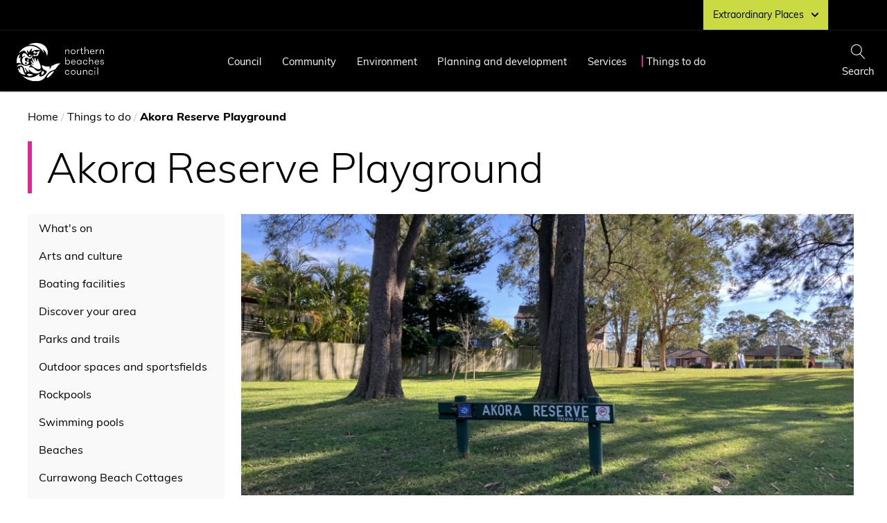

--- FILE ---
content_type: text/html; charset=UTF-8
request_url: https://www.northernbeaches.nsw.gov.au/things-to-do/recreation-area/akora-reserve-playground
body_size: 31479
content:
<!DOCTYPE html>
<html lang="en" dir="ltr" prefix="og: https://ogp.me/ns#">
  <head>
    <meta charset="utf-8" />
<noscript><style>form.antibot * :not(.antibot-message) { display: none !important; }</style>
</noscript><link rel="canonical" href="https://www.northernbeaches.nsw.gov.au/things-to-do/recreation-area/akora-reserve-playground" />
<meta property="og:determiner" content="auto" />
<meta property="og:site_name" content="Northern Beaches Council" />
<meta property="og:type" content="article" />
<meta property="og:url" content="https://www.northernbeaches.nsw.gov.au/things-to-do/recreation-area/akora-reserve-playground" />
<meta property="og:title" content="Akora Reserve Playground" />
<meta property="og:image" content="https://files.northernbeaches.nsw.gov.au/nbc-prod-files/media/images/2026-01/Akora_3.jpg" />
<meta property="og:image:url" content="https://files.northernbeaches.nsw.gov.au/nbc-prod-files/media/images/2026-01/Akora_3.jpg" />
<meta property="og:image:width" content="300px" />
<meta property="og:image:height" content="300px" />
<meta property="fb:app_id" content="302995290364077" />
<meta name="twitter:card" content="summary_large_image" />
<meta name="twitter:title" content="Akora Reserve Playground" />
<meta name="twitter:image" content="https://files.northernbeaches.nsw.gov.au/nbc-prod-files/media/images/2026-01/Akora_3.jpg" />
<meta name="Generator" content="Drupal 10 (https://www.drupal.org)" />
<meta name="MobileOptimized" content="width" />
<meta name="HandheldFriendly" content="true" />
<meta name="viewport" content="width=device-width, initial-scale=1.0" />
<link rel="icon" href="/themes/custom/nbc/favicon.ico" type="image/vnd.microsoft.icon" />

    <title>Akora Reserve Playground | Northern Beaches Council</title>
    <link rel="stylesheet" media="all" href="/files/assest/css/css_B7z-HxflF3uX8w6NZ2JVeEvldxfxBwM6xlYup7VGZbA.css?delta=0&amp;language=en&amp;theme=nbc&amp;include=[base64]" />
<link rel="stylesheet" media="all" href="/files/assest/css/css_XECIkJ_ReZrJ_cWKl9dzTZSr28SiLYlxYT0ag8kww6Q.css?delta=1&amp;language=en&amp;theme=nbc&amp;include=[base64]" />
<link rel="stylesheet" media="all" href="/files/assest/css/css_qplLEB0FxWp_ssRCH4OLWHiEwEIgPvq4jzwmFxJap3k.css?delta=2&amp;language=en&amp;theme=nbc&amp;include=[base64]" />
<link rel="stylesheet" media="all" href="/files/assest/css/css_cGeqEkXplh4yGPEyRNo5cBe6fCo2myAsg05lPY1ERys.css?delta=3&amp;language=en&amp;theme=nbc&amp;include=[base64]" />
<link rel="stylesheet" media="all" href="//unpkg.com/material-components-web@latest/dist/material-components-web.min.css" />
<link rel="stylesheet" media="all" href="//fonts.googleapis.com/icon?family=Material+Icons" />
<link rel="stylesheet" media="all" href="/files/assest/css/css_ASlranAOj6qUBLnILfoegxmpQCMIoPjZmIsRM0IOH3Y.css?delta=6&amp;language=en&amp;theme=nbc&amp;include=[base64]" />

    
  </head>
  <body class="subsite-northern-beaches-council section-things-to-do section-recreation-area section-akora-reserve-playground">
        <a href="#main-content" class="visually-hidden focusable">
      Skip to main content
    </a>
    <noscript><iframe src="https://www.googletagmanager.com/ns.html?id=GTM-PTLL7HJ"
                  height="0" width="0" style="display:none;visibility:hidden"></iframe></noscript>

      <div class="dialog-off-canvas-main-canvas" data-off-canvas-main-canvas>
    

<div class="layout-container">
  <div id="page"  class="body-wrap">
    <div id="local-tasks"></div>

    <header class="header header--council" role="banner">
      <div class="header__links">
      <div class="header__links-btn">
      <a href="#">
                  Extraordinary Places
                <svg viewBox="0 0 13.8 8.1">
          <path d="M.4 2.3C.9 2.8 6 7.6 6 7.6c.3.3.6.4.9.4s.7-.1.9-.4c0 0 5.1-4.8 5.6-5.3s.5-1.4 0-1.9-1.2-.6-1.9 0L6.9 4.9 2.2.4C1.6-.2.8-.1.3.4c-.4.5-.4 1.4.1 1.9z"/>
        </svg>
      </a>

              
              <ul class="header__links-list">
                    <li class="menu-item header__links-list-item">
        <a href="https://glenstreet.com.au/" class="header__links-list-item__link" target="_blank">Glen Street Theatre</a>
              </li>
                <li class="menu-item header__links-list-item">
        <a href="/things-to-do/arts-and-culture/manly-art-gallery-museum" class="header__links-list-item__link" data-drupal-link-system-path="node/2296">Manly Art Gallery and Museum</a>
              </li>
                <li class="menu-item header__links-list-item">
        <a href="/things-to-do/swimming-pools/manly-aquatic-centre" class="header__links-list-item__link" data-drupal-link-system-path="node/2244">Manly Andrew &#039;Boy&#039; Charlton Aquatic Centre</a>
              </li>
                <li class="menu-item header__links-list-item">
        <a href="/things-to-do/swimming-pools/warringah-aquatic-centre" class="header__links-list-item__link" data-drupal-link-system-path="node/2243">Warringah Aquatic Centre</a>
              </li>
                <li class="menu-item header__links-list-item">
        <a href="/things-to-do/currawong" class="header__links-list-item__link" data-drupal-link-system-path="node/2280">Currawong</a>
              </li>
                <li class="menu-item header__links-list-item">
        <a href="https://kimbriki.com.au/" class="header__links-list-item__link">Kimbriki</a>
              </li>
        </ul>
  


          </div>
  </div>

<div class="header__wrap">
      <h1>
      <a href="/" class="site-logo">
        <img src="/themes/custom/nbc/assets/images/logo-nbc.svg" alt="Northern Beaches Council logo - wave symbol"/>
        <span class="element-invisible">Northern Beaches Council home page</span>
      </a>
    </h1>
  
  <div id="navigation" class="nav" tabindex="-1" role="region">
    <a id="navigation-skiptarget"></a>
      <div id="main-menu" class="block block-menu-block">
  
              <ul class="menu">
                    <li class="section-color--endeavour menu-item menu-item--expanded">
        <a href="/council" class="menu__link" data-drupal-link-system-path="node/1987">Council</a>
                                <ul class="menu">
                    <li class="menu-item menu-item--collapsed">
        <a href="/council/your-elected-council" class="menu__link" data-drupal-link-system-path="node/1991">Your elected Council</a>
              </li>
                <li class="menu-item menu-item--collapsed">
        <a href="/council/about-northern-beaches-council" class="menu__link" data-drupal-link-system-path="node/1988">About Northern Beaches Council</a>
              </li>
                <li class="menu-item menu-item--collapsed">
        <a href="/council/claims" class="menu__link" data-drupal-link-system-path="node/2521">Claims</a>
              </li>
                <li class="menu-item menu-item--collapsed">
        <a href="/council/meetings" class="menu__link" data-drupal-link-system-path="node/2014">Council meetings</a>
              </li>
                <li class="menu-item menu-item--collapsed">
        <a href="/council/committees-and-panels" class="menu__link" data-drupal-link-system-path="node/2013">Committees and panels</a>
              </li>
                <li class="menu-item menu-item--collapsed">
        <a href="/council/current-works-and-projects" class="menu__link" data-drupal-link-system-path="node/2329">Current works and projects</a>
              </li>
                <li class="menu-item menu-item--collapsed">
        <a href="/council/employment" class="menu__link" data-drupal-link-system-path="node/2000">Employment</a>
              </li>
                <li class="menu-item">
        <a href="/council/forms" class="menu__link" data-drupal-link-system-path="node/1997">Forms</a>
              </li>
                <li class="menu-item menu-item--collapsed">
        <a href="/council/grants" class="menu__link" data-drupal-link-system-path="node/2002">Grants</a>
              </li>
                <li class="menu-item menu-item--collapsed">
        <a href="/council/have-your-say" class="menu__link" data-drupal-link-system-path="node/2006">Have your say</a>
              </li>
                <li class="menu-item menu-item--collapsed">
        <a href="/council/information-access-disclosures-and-privacy" class="menu__link" data-drupal-link-system-path="node/1992">Information access, disclosures and privacy</a>
              </li>
                <li class="menu-item menu-item--collapsed">
        <a href="/council/news" class="menu__link" data-drupal-link-system-path="node/2316">News</a>
              </li>
                <li class="menu-item menu-item--collapsed">
        <a href="/council/publications" class="menu__link" data-drupal-link-system-path="node/1995">Publications</a>
              </li>
                <li class="menu-item menu-item--collapsed">
        <a href="/council/rates-and-fees" class="menu__link" data-drupal-link-system-path="node/2019">Rates and fees</a>
              </li>
                <li class="menu-item menu-item--collapsed">
        <a href="/council/tenders" class="menu__link" data-drupal-link-system-path="node/2022">Tenders</a>
              </li>
        </ul>
  
              </li>
                <li class="section-color--wattle menu-item menu-item--expanded">
        <a href="/community" class="menu__link" data-drupal-link-system-path="node/2164">Community</a>
                                <ul class="menu">
                    <li class="menu-item menu-item--collapsed">
        <a href="/community/awards" class="menu__link" data-drupal-link-system-path="node/3002">Awards</a>
              </li>
                <li class="menu-item menu-item--collapsed">
        <a href="/community/business-community" class="menu__link" data-drupal-link-system-path="node/2192">Business community</a>
              </li>
                <li class="menu-item menu-item--collapsed">
        <a href="/community/community-centres-and-venues" class="menu__link" data-drupal-link-system-path="node/2168">Community centres and venues</a>
              </li>
                <li class="menu-item">
        <a href="/community/community-directory" class="menu__link" data-drupal-link-system-path="node/2165">Community Directory</a>
              </li>
                <li class="menu-item menu-item--collapsed">
        <a href="/community/community-group-support" class="menu__link" data-drupal-link-system-path="node/2166">Community group support</a>
              </li>
                <li class="menu-item menu-item--collapsed">
        <a href="/community/our-diverse-community" class="menu__link" data-drupal-link-system-path="node/2169">Our diverse community</a>
              </li>
                <li class="menu-item menu-item--collapsed">
        <a href="/community/heritage" class="menu__link" data-drupal-link-system-path="node/2179">Heritage</a>
              </li>
                <li class="menu-item menu-item--collapsed">
        <a href="/community/pets" class="menu__link" data-drupal-link-system-path="node/2172">Pets</a>
              </li>
                <li class="menu-item menu-item--collapsed">
        <a href="/community/place-making" class="menu__link" data-drupal-link-system-path="node/2488">Place making</a>
              </li>
                <li class="menu-item menu-item--collapsed">
        <a href="/community/public-toilets-and-amenities" class="menu__link" data-drupal-link-system-path="node/2183">Public toilets and amenities</a>
              </li>
                <li class="menu-item">
        <a href="/community/public-wifi" class="menu__link" data-drupal-link-system-path="node/2184">Public Wi-Fi</a>
              </li>
                <li class="menu-item menu-item--collapsed">
        <a href="/community/safety-and-wellbeing" class="menu__link" data-drupal-link-system-path="node/2185">Safety and wellbeing</a>
              </li>
                <li class="menu-item menu-item--collapsed">
        <a href="/community/better-together-2040" class="menu__link" data-drupal-link-system-path="node/9567">Better Together</a>
              </li>
                <li class="menu-item menu-item--collapsed">
        <a href="/community/your-neighbourhood" class="menu__link" data-drupal-link-system-path="node/3403">Your Neighbourhood</a>
              </li>
        </ul>
  
              </li>
                <li class="section-color--persian-green menu-item menu-item--expanded">
        <a href="/environment" class="menu__link" data-drupal-link-system-path="node/2090">Environment</a>
                                <ul class="menu">
                    <li class="menu-item menu-item--collapsed">
        <a href="/environment/backyard-habitat" class="menu__link" data-drupal-link-system-path="node/2848">Backyard habitat</a>
              </li>
                <li class="menu-item menu-item--collapsed">
        <a href="/environment/bushland" class="menu__link" data-drupal-link-system-path="node/2650">Bushland</a>
              </li>
                <li class="menu-item menu-item--collapsed">
        <a href="/environment/climate-emergency-and-sustainability" class="menu__link" data-drupal-link-system-path="node/2129">Climate Emergency and Sustainability</a>
              </li>
                <li class="menu-item menu-item--collapsed">
        <a href="/environment/coast-and-waterways" class="menu__link" data-drupal-link-system-path="node/2094">Coast and waterways</a>
              </li>
                <li class="menu-item menu-item--collapsed">
        <a href="/environment/coastal-environment-centre" class="menu__link" data-drupal-link-system-path="node/2099">Coastal Environment Centre</a>
              </li>
                <li class="menu-item">
        <a href="/environment/environment-newsletter" class="menu__link" data-drupal-link-system-path="node/3424">Environment newsletter</a>
              </li>
                <li class="menu-item menu-item--collapsed">
        <a href="/environment/manly-environment-centre" class="menu__link" data-drupal-link-system-path="node/2105">Manly Environment Centre</a>
              </li>
                <li class="menu-item menu-item--collapsed">
        <a href="/environment/native-animals" class="menu__link" data-drupal-link-system-path="node/2325">Native animals</a>
              </li>
                <li class="menu-item menu-item--collapsed">
        <a href="/environment/native-plants" class="menu__link" data-drupal-link-system-path="node/2113">Native plants</a>
              </li>
                <li class="menu-item menu-item--collapsed">
        <a href="/environment/natural-hazards" class="menu__link" data-drupal-link-system-path="node/2120">Natural hazards</a>
              </li>
                <li class="menu-item menu-item--collapsed">
        <a href="/environment/non-native-animals" class="menu__link" data-drupal-link-system-path="node/2106">Non-native animals</a>
              </li>
                <li class="menu-item menu-item--collapsed">
        <a href="/environment/pollution" class="menu__link" data-drupal-link-system-path="node/2124">Pollution</a>
              </li>
                <li class="menu-item menu-item--collapsed">
        <a href="/environment/trees" class="menu__link" data-drupal-link-system-path="node/2163">Trees</a>
              </li>
                <li class="menu-item menu-item--collapsed">
        <a href="/environment/weeds" class="menu__link" data-drupal-link-system-path="node/2131">Weeds</a>
              </li>
                <li class="menu-item menu-item--collapsed">
        <a href="/environment/environment-and-climate-change-strategy" class="menu__link" data-drupal-link-system-path="node/9215">Environment and Climate Change Strategy</a>
              </li>
        </ul>
  
              </li>
                <li class="section-color--cinnabar menu-item menu-item--expanded">
        <a href="/planning-and-development" class="menu__link" data-drupal-link-system-path="node/2132">Planning and development</a>
                                <ul class="menu">
                    <li class="menu-item">
        <a href="/planning-and-development/application-search" class="menu__link" data-drupal-link-system-path="node/2139">Application search</a>
              </li>
                <li class="menu-item">
        <a href="/planning-and-development/property-search" class="menu__link" data-drupal-link-system-path="node/2141">Property search</a>
              </li>
                <li class="menu-item">
        <a href="/planning-and-development/development-advisory-service" class="menu__link" data-drupal-link-system-path="node/10192">Development Advisory Service</a>
              </li>
                <li class="menu-item">
        <a href="/planning-and-development/building-and-renovations/development-applications/lodge-your-application" class="menu__link" data-drupal-link-system-path="node/2799">Lodge your application</a>
              </li>
                <li class="menu-item">
        <a href="/planning-and-development/exempt-and-complying-development" class="menu__link" data-drupal-link-system-path="node/10193">Exempt and Complying Development</a>
              </li>
                <li class="menu-item menu-item--collapsed">
        <a href="/planning-and-development/development-applications" class="menu__link" data-drupal-link-system-path="node/2798">Development applications</a>
              </li>
                <li class="menu-item menu-item--collapsed">
        <a href="/planning-and-development/environmental-and-community-protections" class="menu__link" data-drupal-link-system-path="node/2268">Environmental and community protections</a>
              </li>
                <li class="menu-item menu-item--collapsed">
        <a href="/planning-and-development/post-consent-certificates" class="menu__link" data-drupal-link-system-path="node/11992">Post consent certificates</a>
              </li>
                <li class="menu-item menu-item--collapsed">
        <a href="/planning-and-development/planning-controls" class="menu__link" data-drupal-link-system-path="node/2381">Planning controls</a>
              </li>
                <li class="menu-item">
        <a href="/planning-and-development/planning-panels" class="menu__link" data-drupal-link-system-path="node/2143">Planning panels</a>
              </li>
                <li class="menu-item menu-item--collapsed">
        <a href="/planning-and-development/development-contributions-and-planning-agreements" class="menu__link" data-drupal-link-system-path="node/2146">Development Contributions and Planning Agreements</a>
              </li>
                <li class="menu-item">
        <a href="/planning-and-development/planning-certificate-section-107-or-s107" class="menu__link" data-drupal-link-system-path="node/2349">Planning Certificate</a>
              </li>
                <li class="menu-item menu-item--collapsed">
        <a href="/planning-and-development/engineering-and-construction" class="menu__link" data-drupal-link-system-path="node/2151">Engineering and Construction</a>
              </li>
                <li class="menu-item menu-item--collapsed">
        <a href="/planning-and-development/planning-future" class="menu__link" data-drupal-link-system-path="node/2133">Planning for the future</a>
              </li>
                <li class="menu-item">
        <a href="/planning-and-development/building-information-certificate" class="menu__link" data-drupal-link-system-path="node/9517">Building Information Certificate</a>
              </li>
        </ul>
  
              </li>
                <li class="section-color--gorse menu-item menu-item--expanded">
        <a href="/services" class="menu__link" data-drupal-link-system-path="node/2027">Services</a>
                                <ul class="menu">
                    <li class="menu-item menu-item--collapsed">
        <a href="/services/cemeteries-and-memorials" class="menu__link" data-drupal-link-system-path="node/2028">Cemeteries and memorials</a>
              </li>
                <li class="menu-item menu-item--collapsed">
        <a href="/services/children" class="menu__link" data-drupal-link-system-path="node/2041">Children</a>
              </li>
                <li class="menu-item">
        <a href="/services/citizenship" class="menu__link" data-drupal-link-system-path="node/2050">Citizenship</a>
              </li>
                <li class="menu-item menu-item--collapsed">
        <a href="/services/customer-services" class="menu__link" data-drupal-link-system-path="node/2051">Customer Services</a>
              </li>
                <li class="menu-item menu-item--collapsed">
        <a href="/services/disability" class="menu__link" data-drupal-link-system-path="node/2056">Disability</a>
              </li>
                <li class="menu-item menu-item--collapsed">
        <a href="/services/emergency-preparedness" class="menu__link" data-drupal-link-system-path="node/2923">Emergency preparedness</a>
              </li>
                <li class="menu-item">
        <a href="https://www.northernbeaches.nsw.gov.au/library" class="menu__link">Library</a>
              </li>
                <li class="menu-item menu-item--collapsed">
        <a href="/services/parking" class="menu__link" data-drupal-link-system-path="node/2061">Parking</a>
              </li>
                <li class="menu-item menu-item--collapsed">
        <a href="/services/roads-and-paths" class="menu__link" data-drupal-link-system-path="node/2065">Roads and paths</a>
              </li>
                <li class="menu-item menu-item--collapsed">
        <a href="/services/seniors" class="menu__link" data-drupal-link-system-path="node/2081">Seniors</a>
              </li>
                <li class="menu-item menu-item--collapsed">
        <a href="/services/youth" class="menu__link" data-drupal-link-system-path="node/2083">Youth</a>
              </li>
                <li class="menu-item menu-item--collapsed">
        <a href="/services/rubbish-and-recycling" class="menu__link" data-drupal-link-system-path="node/2067">Rubbish and recycling</a>
              </li>
        </ul>
  
              </li>
                <li class="section-color--cerise menu-item menu-item--expanded menu-item--active-trail">
        <a href="/things-to-do" class="menu__link" data-drupal-link-system-path="node/1982">Things to do</a>
                                <ul class="menu">
                    <li class="menu-item menu-item--collapsed">
        <a href="/things-to-do/whats-on" class="menu__link" data-drupal-link-system-path="node/1977">What&#039;s on</a>
              </li>
                <li class="menu-item menu-item--collapsed">
        <a href="/things-to-do/arts-and-culture" class="menu__link" data-drupal-link-system-path="node/2241">Arts and culture</a>
              </li>
                <li class="menu-item menu-item--collapsed">
        <a href="/things-to-do/boating-facilities" class="menu__link" data-drupal-link-system-path="node/2233">Boating facilities</a>
              </li>
                <li class="menu-item">
        <a href="/things-to-do/discover-your-area" class="menu__link" data-drupal-link-system-path="node/1951">Discover your area</a>
              </li>
                <li class="menu-item menu-item--collapsed">
        <a href="/things-to-do/parks-and-trails" class="menu__link" data-drupal-link-system-path="node/1920">Parks and trails</a>
              </li>
                <li class="menu-item menu-item--collapsed">
        <a href="/things-to-do/outdoor-spaces-and-sportsfields" class="menu__link" data-drupal-link-system-path="node/1919">Outdoor spaces and sportsfields</a>
              </li>
                <li class="menu-item">
        <a href="/things-to-do/rockpools" class="menu__link" data-drupal-link-system-path="node/1960">Rockpools</a>
              </li>
                <li class="menu-item menu-item--collapsed">
        <a href="/things-to-do/swimming-pools" class="menu__link" data-drupal-link-system-path="node/2235">Swimming pools</a>
              </li>
                <li class="menu-item menu-item--collapsed">
        <a href="/things-to-do/beaches" class="menu__link" data-drupal-link-system-path="node/1921">Beaches</a>
              </li>
                <li class="menu-item menu-item--collapsed">
        <a href="/things-to-do/currawong" class="menu__link" data-drupal-link-system-path="node/2280">Currawong Beach Cottages</a>
              </li>
                <li class="menu-item menu-item--collapsed">
        <a href="/things-to-do/visit" class="menu__link" data-drupal-link-system-path="node/2246">Visit</a>
              </li>
                <li class="menu-item menu-item--collapsed">
        <a href="/things-to-do/volunteering" class="menu__link" data-drupal-link-system-path="node/2177">Volunteering</a>
              </li>
                <li class="menu-item">
        <a href="/things-to-do/planning-your-event" class="menu__link" data-drupal-link-system-path="node/3345">Planning your event</a>
              </li>
        </ul>
  
              </li>
        </ul>
  


</div>


  </div>

  <div class="header__actions">
    
    <button class="header__btn header__btn--search">
      <div>
        <svg viewBox="0 0 1024 1024">
          <path d="M966.070 981.101l-304.302-331.965c68.573-71.754 106.232-165.549 106.232-265.136 0-102.57-39.942-199-112.47-271.53s-168.96-112.47-271.53-112.47-199 39.942-271.53 112.47-112.47 168.96-112.47 271.53 39.942 199.002 112.47 271.53 168.96 112.47 271.53 112.47c88.362 0 172.152-29.667 240.043-84.248l304.285 331.947c5.050 5.507 11.954 8.301 18.878 8.301 6.179 0 12.378-2.226 17.293-6.728 10.421-9.555 11.126-25.749 1.571-36.171zM51.2 384c0-183.506 149.294-332.8 332.8-332.8s332.8 149.294 332.8 332.8-149.294 332.8-332.8 332.8-332.8-149.294-332.8-332.8z"></path>
        </svg>
        <span class="header__btn-label"><span class="element-invisible">Show</span> Search</span>
      </div>
    </button>

    <button class="header__btn header__btn--menu">
      <div>
        <svg viewBox="0 0 16 16">
          <path d="M 1 2 L 1 3 L 14 3 L 14 2 L 1 2 z M 1 7 L 1 8 L 14 8 L 14 7 L 1 7 z M 1 12 L 1 13 L 14 13 L 14 12 L 1 12 z"></path>
        </svg>
        <span class="header__btn-label"><span class="element-invisible">Show Menu</span></span>
      </div>
    </button>
  </div>
</div>
    </header>

    <div id="block-user-alert-user-alert">
      
    </div>

          <div class="featured-search" id="featured-search" role="region">
  <div class="container">
    <div class="region region-pre-content">
        <div class="views-exposed-form bef-exposed-form block block-views block-views-exposed-filter-blocksearch-search-page" data-drupal-selector="views-exposed-form-search-search-page" id="block-header-form-search">
  
    
      <form action="/search" method="get" id="views-exposed-form-search-search-page" accept-charset="UTF-8">
  
<div class="views-exposed-widgets clearfix">
  <div class="js-form-item form-item js-form-type-search-api-autocomplete form-item-keyword js-form-item-keyword">
      <label for="edit-keyword">Enter your keywords</label>
        <input data-drupal-selector="edit-keyword" data-search-api-autocomplete-search="search" class="form-autocomplete form-text" data-autocomplete-path="/search_api_autocomplete/search?display=search_page&amp;&amp;filter=keyword" type="text" id="edit-keyword" name="keyword" value="" size="30" maxlength="128" placeholder="Enter your keywords" />

        </div>
<div data-drupal-selector="edit-actions" class="form-actions js-form-wrapper form-wrapper" id="edit-actions"><input class="button js-form-submit form-submit" data-drupal-selector="edit-submit-search" type="submit" id="edit-submit-search" value="Search" />
</div>

</div>

</form>

  </div>
<div id="block-menu-menu-nbc-most-searched" class="block block-menu last odd" role="navigation" aria-label="Popular content">
  <div class="block-content">
    
              <ul class="menu">
                    <li class="menu-item">
        <a href="/things-to-do/sports-and-recreation/sportsfields-status" class="menu__link" data-drupal-link-system-path="node/1986">Sportsfield status (wet weather)</a>
              </li>
                <li class="menu-item">
        <a href="/council/employment" class="menu__link" data-drupal-link-system-path="node/2000">Jobs / Employment / Careers</a>
              </li>
                <li class="menu-item">
        <a href="/council/forms" class="menu__link" data-drupal-link-system-path="node/1997">Forms</a>
              </li>
                <li class="menu-item">
        <a href="https://www.northernbeaches.nsw.gov.au/services/customer-services/online-customer-service?utm_source=northernbeaches.nsw.gov.au&amp;utm_medium=popular_search_button&amp;utm_campaign=website_search_link&amp;utm_content=popular_search_button" title="Report an issue/request a service from our online customer service portal" class="menu__link">Report an issue/request a service</a>
              </li>
        </ul>
  


  </div>
</div>


    </div>
    <button class="featured-search__close element-invisible element-focusable"><span>Close</span></button>
  </div>
</div>
    
    <div class="main__content container has-first-sidebar">
      
      <div class="main__header">
            <nav class="breadcrumb" role="navigation" aria-label="Breadcrumbs">
    <h2 class="element-invisible">You are here</h2>
    <ol>
          <li>
                  <a href="/">Home</a> /
              </li>
          <li>
                  <a href="/things-to-do">Things to do</a> /
              </li>
          <li>
                  Akora Reserve Playground
              </li>
        </ol>
  </nav>




                  <h1 class="title" id="page-title">
            Akora Reserve Playground
          </h1>
              </div>

              <aside class="main__sidebar-first">
  <section class="region region-sidebar-first column sidebar">
      <div id="block-sidebarcouncilmenu" class="block block-nbc-blocks block-nbc-council-sidebar-menu-block">
  
    
      <nav class="sidebar-menu">
  
              <ul class="menu">
                    <li class="menu-item menu-item--collapsed">
        <a href="/things-to-do/whats-on" class="menu__link" data-drupal-link-system-path="node/1977">What&#039;s on</a>
              </li>
                <li class="menu-item menu-item--collapsed">
        <a href="/things-to-do/arts-and-culture" class="menu__link" data-drupal-link-system-path="node/2241">Arts and culture</a>
              </li>
                <li class="menu-item menu-item--collapsed">
        <a href="/things-to-do/boating-facilities" class="menu__link" data-drupal-link-system-path="node/2233">Boating facilities</a>
              </li>
                <li class="menu-item">
        <a href="/things-to-do/discover-your-area" class="menu__link" data-drupal-link-system-path="node/1951">Discover your area</a>
              </li>
                <li class="menu-item menu-item--collapsed">
        <a href="/things-to-do/parks-and-trails" class="menu__link" data-drupal-link-system-path="node/1920">Parks and trails</a>
              </li>
                <li class="menu-item menu-item--collapsed">
        <a href="/things-to-do/outdoor-spaces-and-sportsfields" class="menu__link" data-drupal-link-system-path="node/1919">Outdoor spaces and sportsfields</a>
              </li>
                <li class="menu-item">
        <a href="/things-to-do/rockpools" class="menu__link" data-drupal-link-system-path="node/1960">Rockpools</a>
              </li>
                <li class="menu-item menu-item--collapsed">
        <a href="/things-to-do/swimming-pools" class="menu__link" data-drupal-link-system-path="node/2235">Swimming pools</a>
              </li>
                <li class="menu-item menu-item--collapsed">
        <a href="/things-to-do/beaches" class="menu__link" data-drupal-link-system-path="node/1921">Beaches</a>
              </li>
                <li class="menu-item menu-item--collapsed">
        <a href="/things-to-do/currawong" class="menu__link" data-drupal-link-system-path="node/2280">Currawong Beach Cottages</a>
              </li>
                <li class="menu-item menu-item--collapsed">
        <a href="/things-to-do/visit" class="menu__link" data-drupal-link-system-path="node/2246">Visit</a>
              </li>
                <li class="menu-item menu-item--collapsed">
        <a href="/things-to-do/volunteering" class="menu__link" data-drupal-link-system-path="node/2177">Volunteering</a>
              </li>
                <li class="menu-item">
        <a href="/things-to-do/planning-your-event" class="menu__link" data-drupal-link-system-path="node/3345">Planning your event</a>
              </li>
        </ul>
  


</nav>

  </div>


  </section>
</aside>
      
      <main id="main" class="main__page" role="main">
        <a id="main-content" tabindex="-1"></a>
        <div class="layout-content">
            <div data-drupal-messages-fallback class="hidden"></div>
<div id="block-nbc-content" class="block block-system block-system-main-block">
  
    
        <article class="node-recreational_area">
    
    <!-- Adds the alert block is defined. -->
    
    <!-- Sharethis -->
              
    
    <div class="paragraphs page-components">
      <div class="image-with-caption">
    <div class="media-image">
      <img loading="lazy" src="https://files.northernbeaches.nsw.gov.au/nbc-prod-files/styles/promoted_event/azblob/media/images/2026-01/Akora_3.jpg?h=926d89e9&amp;itok=3YAoQldd" width="863" height="396" alt="Akora Reserve" />




</div>



  </div>

  </div>


    

  <a href="/things-to-do/recreation-area/akora-reserve-basketball-court" hreflang="en">Akora Reserve Basketball Court</a>


  <div class="location">
  <h2>Location</h2>

      <div class="full-address">
      <p>
        Akora Street
        
      </p>
      <p>
        Frenchs Forest
        NSW
        2086
      </p>
    </div>
  
  <div class="address-map">
    <a href="https://maps.google.com/maps?q=-33.75261, 151.22836" target="_blank">
      

  <img src="https://maps.googleapis.com/maps/api/staticmap?type=roadmap&amp;size=1033x474&amp;zoom=15&amp;scale=2&amp;format=png&amp;libraries=&amp;key=AIzaSyCnWsbEEKDMQKRCQPh7G7YHmBJJxYn37QA&amp;markers=-33.753097,151.2288038&amp;signature=r7Qlhd4E0EcScg9Kk_XofznyFhQ=" alt="" />


    </a>
  </div>
</div>



    
      </article>

  </div>


        </div>
      </main>
    </div>

    <footer class="region-bottom" role="contentinfo">
      <div class="footer">
  <a href="#" class="footer__back-to-top">
    <svg viewBox="0 0 511.9 266.8">
      <path d="M248.3 3.1L3 248.5c-4.1 4.3-3.9 11 .2 15 4.2 3.9 10.7 3.9 14.8 0L255.8 25.7l237.9 237.8c4.1 4.3 10.9 4.4 15 .2 4.3-4.1 4.4-10.9.2-15l-.2-.2L263.3 3.1c-4.1-4.1-10.8-4.1-15 0z"/>
    </svg>
    <span class="element-invisible">Back to top</span>
  </a>

  <div class="container">
    <div class="footer__wrap">
              <div class="footer__logo footer__logo--small">
          <a href="/" class="site-logo">
            <img src="/themes/custom/nbc/assets/images/logo-vertical.svg" alt="NBC - Home page" />
          </a>
        </div>

        <p>Contact customer service on:</p>
        <p class="footer__phone">1300 434 434</p>
          <div id="block-acknowledgementofcountry" class="block block-block-content block-block-content18d21471-5054-4692-bfc4-3f90278c2fa6">
  
    
      
<div class="body">
  
      <p style="font-size:1.375rem;margin:1.5em 0 1.5em;"><em>We acknowledge the Traditional Custodians and their Country. By these words we show our respect to all Aboriginal people. We acknowledge Elders past, present and emerging and the spirits and ancestors of the Clans that lived in this area.</em></p>
  </div>

  </div>
<nav role="navigation" aria-labelledby="block-socialmedias-menu" id="block-socialmedias">
      
  <h2 id="block-socialmedias-menu">Connect with us on social media</h2>
  

        

  <ul data-region="footer" class="menu menu-level-0">
                  
        <li class="menu-item">
          <a href="https://www.facebook.com/beachescouncil" target="_blank">Facebook</a>
                                
  
  <div class="menu_link_content menu-link-contentsocial-medias view-mode-default menu-dropdown menu-dropdown-0 menu-type-default">
              

  <div>
  
  
  <div class="visually-hidden">SVG</div>

      <svg xmlns="http://www.w3.org/2000/svg" xmlns:xlink="http://www.w3.org/1999/xlink" fill="#FFF" height="800px" width="800px" version="1.1" id="Layer_1" viewBox="-143 145 512 512" xml:space="preserve">
	<path d="M113,145c-141.4,0-256,114.6-256,256s114.6,256,256,256s256-114.6,256-256S254.4,145,113,145z M169.5,357.6l-2.9,38.3h-39.3  v133H77.7v-133H51.2v-38.3h26.5v-25.7c0-11.3,0.3-28.8,8.5-39.7c8.7-11.5,20.6-19.3,41.1-19.3c33.4,0,47.4,4.8,47.4,4.8l-6.6,39.2  c0,0-11-3.2-21.3-3.2c-10.3,0-19.5,3.7-19.5,14v29.9H169.5z"></path>
</svg>



</div>


      </div>



                  </li>
                      
        <li class="menu-item">
          <a href="https://www.linkedin.com/company/northern-beaches-council">LinkedIn</a>
                                
  
  <div class="menu_link_content menu-link-contentsocial-medias view-mode-default menu-dropdown menu-dropdown-0 menu-type-default">
              

  <div>
  
  
  <div class="visually-hidden">SVG</div>

      <svg xmlns="http://www.w3.org/2000/svg" xmlns:xlink="http://www.w3.org/1999/xlink" fill="#FFF" height="800px" width="800px" version="1.1" id="Layer_1" viewBox="-143 145 512 512" xml:space="preserve">
	<path d="M113,145c-141.4,0-256,114.6-256,256s114.6,256,256,256s256-114.6,256-256S254.4,145,113,145z M41.4,508.1H-8.5V348.4h49.9  V508.1z M15.1,328.4h-0.4c-18.1,0-29.8-12.2-29.8-27.7c0-15.8,12.1-27.7,30.5-27.7c18.4,0,29.7,11.9,30.1,27.7  C45.6,316.1,33.9,328.4,15.1,328.4z M241,508.1h-56.6v-82.6c0-21.6-8.8-36.4-28.3-36.4c-14.9,0-23.2,10-27,19.6  c-1.4,3.4-1.2,8.2-1.2,13.1v86.3H71.8c0,0,0.7-146.4,0-159.7h56.1v25.1c3.3-11,21.2-26.6,49.8-26.6c35.5,0,63.3,23,63.3,72.4V508.1z  "></path>
</svg>



</div>


      </div>



                  </li>
                      
        <li class="menu-item">
          <a href="https://www.youtube.com/channel/UCoj_rRHaj_xWefvQChUwDew" target="_blank">Youtube</a>
                                
  
  <div class="menu_link_content menu-link-contentsocial-medias view-mode-default menu-dropdown menu-dropdown-0 menu-type-default">
              

  <div>
  
  
  <div class="visually-hidden">SVG</div>

      <svg xmlns="http://www.w3.org/2000/svg" xmlns:xlink="http://www.w3.org/1999/xlink" fill="#FFF" height="800px" width="800px" version="1.1" id="Layer_1" viewBox="-143 145 512 512" xml:space="preserve">
<g>
	<polygon points="78.9,450.3 162.7,401.1 78.9,351.9  "></polygon>
	<path d="M113,145c-141.4,0-256,114.6-256,256s114.6,256,256,256s256-114.6,256-256S254.4,145,113,145z M241,446.8L241,446.8   c0,44.1-44.1,44.1-44.1,44.1H29.1c-44.1,0-44.1-44.1-44.1-44.1v-91.5c0-44.1,44.1-44.1,44.1-44.1h167.8c44.1,0,44.1,44.1,44.1,44.1   V446.8z"></path>
</g>
</svg>



</div>


      </div>



                  </li>
                      
        <li class="menu-item">
          <a href="https://www.instagram.com/beachescouncil/" target="_blank">Instagram</a>
                                
  
  <div class="menu_link_content menu-link-contentsocial-medias view-mode-default menu-dropdown menu-dropdown-0 menu-type-default">
              

  <div>
  
  
  <div class="visually-hidden">SVG</div>

      <svg xmlns="http://www.w3.org/2000/svg" width="800px" height="800px" viewBox="0 0 32 32">
  <g fill="none" fill-rule="evenodd">
    <path d="m0 0h32v32h-32z"></path>
    <path style="fill:#FFF;" d="m17.0830929.03277248c8.1190907 0 14.7619831 6.64289236 14.7619831 14.76198302v2.3064326c0 8.1190906-6.6429288 14.761983-14.7619831 14.761983h-2.3064325c-8.11909069 0-14.76198306-6.6428924-14.76198306-14.761983v-2.3064326c0-8.11909066 6.64289237-14.76198302 14.76198306-14.76198302zm-.8630324 8.0002641-.2053832-.0002641c-1.7102378 0-3.4204757.05652851-3.4204757.05652851-2.4979736 0-4.52299562 2.02501761-4.52299562 4.52298561 0 0-.05191606 1.4685349-.05624239 3.0447858l-.00028625.2060969c0 1.7648596.05652864 3.590089.05652864 3.5900891 0 2.497968 2.02502202 4.5229856 4.52299562 4.5229856 0 0 1.5990132.0565285 3.2508899.0565285 1.7648634 0 3.6466255-.0565285 3.6466255-.0565285 2.4979736 0 4.4664317-1.9684539 4.4664317-4.4664219 0 0 .0565286-1.8046833.0565286-3.5335605l-.0010281-.4057303c-.0076601-1.5511586-.0555357-3.0148084-.0555357-3.0148084 0-2.4979681-1.9684582-4.46642191-4.4664317-4.46642191 0 0-1.6282521-.05209668-3.2716213-.05626441zm-.2053831 1.43969747c1.4024317 0 3.2005639.04637875 3.2005638.04637875 2.0483524 0 3.3130573 1.2647021 3.3130573 3.31305 0 0 .0463789 1.7674322.0463789 3.1541781 0 1.4176885-.0463789 3.2469355-.0463789 3.2469355 0 2.048348-1.2647049 3.31305-3.3130573 3.31305 0 0-1.5901757.0389711-2.9699093.0454662l-.3697206.0009126c-1.3545375 0-3.0049692-.0463788-3.0049692-.0463788-2.0483172 0-3.36958592-1.321301-3.36958592-3.3695785 0 0-.04637885-1.8359078-.04637885-3.2830941 0-1.3545344.04637885-3.061491.04637885-3.061491 0-2.0483479 1.32130402-3.31305 3.36958592-3.31305 0 0 1.7416035-.04637875 3.1440353-.04637875zm-.0000353 2.46195055c-2.2632951 0-4.0980441 1.8347448-4.0980441 4.098035s1.8347489 4.098035 4.0980441 4.098035 4.0980441-1.8347448 4.0980441-4.098035c0-2.2632901-1.8347489-4.098035-4.0980441-4.098035zm0 1.4313625c1.4727754 0 2.6666784 1.1939004 2.6666784 2.6666725s-1.193903 2.6666726-2.6666784 2.6666726c-1.4727401 0-2.6666784-1.1939005-2.6666784-2.6666726s1.1939031-2.6666725 2.6666784-2.6666725zm4.2941322-2.5685935c-.5468547 0-.9902027.4455321-.9902027.9950991 0 .5495671.443348.9950639.9902027.9950639.5468546 0 .9901674-.4454968.9901674-.9950639 0-.5496023-.4433128-.9950991-.9901674-.9950991z" fill="#202327" fill-rule="nonzero"></path>
  </g>
</svg>



</div>


      </div>



                  </li>
          </ul>


  </nav>
<nav role="navigation" aria-labelledby="block-footer-menu" id="block-footer">
            
  <h2 class="visually-hidden" id="block-footer-menu">Footer</h2>
  

        
              <ul class="menu">
                    <li class="menu-item">
        <a href="https://help.northernbeaches.nsw.gov.au/s/?utm_source=northernbeaches.nsw.gov.au&amp;utm_medium=Footer&amp;utm_campaign=Website" class="menu__link">Online Customer Service</a>
              </li>
                <li class="menu-item">
        <a href="/services/customer-services/contact-us" class="menu__link" data-drupal-link-system-path="node/2052">Contact Us</a>
              </li>
                <li class="menu-item">
        <a href="/accessibility" class="menu__link" data-drupal-link-system-path="node/2225">Accessibility</a>
              </li>
                <li class="menu-item">
        <a href="/privacy" class="menu__link" data-drupal-link-system-path="node/2226">Privacy</a>
              </li>
                <li class="menu-item">
        <a href="/disclaimer" class="menu__link" data-drupal-link-system-path="node/2227">Disclaimer</a>
              </li>
                <li class="menu-item">
        <a href="/website-help" class="menu__link" data-drupal-link-system-path="node/2228">Website help</a>
              </li>
                <li class="menu-item">
        <a href="https://www.northernbeaches.nsw.gov.au/sitemap" class="menu__link">Sitemap</a>
              </li>
        </ul>
  


  </nav>
<nav role="navigation" aria-labelledby="block-footerbottomlinks-menu" id="block-footerbottomlinks">
            
  <h2 class="visually-hidden" id="block-footerbottomlinks-menu">Footer Bottom Links</h2>
  

        
              <ul class="menu">
                    <li class="menu-item">
        <a href="/things-to-do/currawong" class="menu__link" data-drupal-link-system-path="node/2280">Currawong</a>
              </li>
                <li class="menu-item">
        <a href="https://glenstreet.com.au/" class="menu__link">Glen Street Theatre</a>
              </li>
                <li class="menu-item">
        <a href="https://kimbriki.com.au/" class="menu__link">Kimbriki</a>
              </li>
                <li class="menu-item">
        <a href="/things-to-do/swimming-pools/manly-aquatic-centre" class="menu__link" data-drupal-link-system-path="node/2244">Manly Andrew &#039;Boy&#039; Charlton Aquatic Centre</a>
              </li>
                <li class="menu-item">
        <a href="/things-to-do/arts-and-culture/manly-art-gallery-museum" class="menu__link" data-drupal-link-system-path="node/2296">Manly Art Gallery &amp; Museum</a>
              </li>
                <li class="menu-item">
        <a href="/things-to-do/swimming-pools/warringah-aquatic-centre" class="menu__link" data-drupal-link-system-path="node/2243">Warringah Aquatic Centre</a>
              </li>
        </ul>
  


  </nav>


          </div>
  </div>
</div>
    </footer>
  </div>
</div>
  </div>

    
    <script type="application/json" data-drupal-selector="drupal-settings-json">{"path":{"baseUrl":"\/","pathPrefix":"","currentPath":"node\/6002","currentPathIsAdmin":false,"isFront":false,"currentLanguage":"en"},"pluralDelimiter":"\u0003","suppressDeprecationErrors":true,"gtm":{"tagId":null,"settings":{"data_layer":"dataLayer","include_classes":false,"allowlist_classes":"","blocklist_classes":"","include_environment":false,"environment_id":"","environment_token":""},"tagIds":["GTM-PTLL7HJ"]},"gtag":{"tagId":"","consentMode":false,"otherIds":[],"events":[],"additionalConfigInfo":[]},"ajaxPageState":{"libraries":"[base64]","theme":"nbc","theme_token":null},"ajaxTrustedUrl":{"\/search":true},"colorbox":{"transition":"fade","speed":350,"opacity":0.9,"slideshow":false,"slideshowAuto":true,"slideshowSpeed":2500,"slideshowStart":"start slideshow","slideshowStop":"stop slideshow","current":"{current} of {total}","previous":"\u00ab Prev","next":"Next \u00bb","close":"Close","overlayClose":true,"returnFocus":true,"maxWidth":"98%","maxHeight":"98%","initialWidth":"90%","initialHeight":"90%","fixed":true,"scrolling":true,"mobiledetect":false,"mobiledevicewidth":"480px"},"search_api_autocomplete":{"search":{"auto_submit":true,"min_length":3}},"user":{"uid":0,"permissionsHash":"f2a182bf44181f19517c6ad729854ebfddf35645e0d222c1896f3c3fa053bb9e"}}</script>
<script src="/files/assest/js/js_aV1I7loi1qT-dvQvTFeBjtT53j9YUap7Oxz6LqFcEqg.js?scope=footer&amp;delta=0&amp;language=en&amp;theme=nbc&amp;include=[base64]"></script>
<script src="/files/assest/js/js_7_cWGRWJ-aCFI5JNiGiqJuf4fS7jX0xhTjxNUuNuqnc.js?scope=footer&amp;delta=1&amp;language=en&amp;theme=nbc&amp;include=[base64]"></script>
<script src="//unpkg.com/material-components-web@latest/dist/material-components-web.min.js"></script>
<script src="/files/assest/js/js_IY53IhPYiYjoLrlur_mmOnmkx7OGmh9Q_1kVsYalhdo.js?scope=footer&amp;delta=3&amp;language=en&amp;theme=nbc&amp;include=[base64]"></script>
<script src="/modules/contrib/google_tag/js/gtm.js?t8iv4y"></script>
<script src="/modules/contrib/google_tag/js/gtag.js?t8iv4y"></script>
<script src="/files/assest/js/js_HBM6vu8C-j3UVBIVmhs0V4bjzoCrTlHWiJJMz5Bwna0.js?scope=footer&amp;delta=6&amp;language=en&amp;theme=nbc&amp;include=[base64]"></script>


    
        <svg style="display: none;">
      <symbol id="icon-close" xmlns="http://www.w3.org/2000/svg" viewBox="0 0 50 50"><path d="M7.72 6.28L6.28 7.72 23.563 25 6.282 42.28l1.437 1.44L25 26.437l17.28 17.28 1.44-1.437L26.437 25l17.28-17.28-1.437-1.44L25 23.563z"/></symbol>
      <symbol id="icon-social-facebook" viewBox="0 0 24 24">
        <path d="M21.8 0H2.2C1 0 0 1 0 2.2v19.6C0 23 1 24 2.2 24H12V14H9v-3h3V8c0-2.5 1-4 4-4h3v3h-1.3c-.9 0-1.7.8-1.7 1.7V11h4l-.5 3H16v10h5.8c1.2 0 2.2-1 2.2-2.2V2.2C24 1 23 0 21.8 0z"/>
      </symbol>
      <symbol id="icon-social-twitter" viewBox="0 0 24 24">
        <path d="M24 4.3c-.9.4-1.8.7-2.8.8 1-.6 1.8-1.6 2.2-2.7-1 .6-2 1-3.1 1.2-1-1-2.3-1.6-3.7-1.6-2.7 0-4.9 2.2-4.9 4.9 0 .4 0 .8.1 1.1-4.1-.2-7.7-2.1-10.1-5.1-.5.7-.7 1.6-.7 2.5 0 1.7.9 3.2 2.2 4.1-.8-.1-1.6-.3-2.2-.6V9c0 2.4 1.7 4.4 3.9 4.8-.4.1-.8.2-1.3.2-.3 0-.6 0-.9-.1.6 2 2.4 3.4 4.6 3.4-1.7 1.3-3.8 2.1-6.1 2.1-.4 0-.8 0-1.2-.1 2.2 1.4 4.8 2.2 7.5 2.2 9.1 0 14-7.5 14-14v-.6c1-.7 1.8-1.6 2.5-2.6"/>
      </symbol>
      <symbol id="icon-social-google" viewBox="0 0 24 24">
        <path d="M2.188 0C.988 0 0 .988 0 2.188v19.625C0 23.012.988 24 2.188 24h19.625c1.2 0 2.187-.988 2.187-2.188V2.188C24 .988 23.012 0 21.812 0H2.188zm7 3.906h4.406l-1.406.688H11c.5.5 1.5 1.306 1.5 2.906s-.912 2.3-1.813 3c-.3.3-.593.6-.593 1 0 .5.293.706.594.906L11.5 13c.9.8 1.813 1.5 1.813 3 0 2-2.026 4-5.626 4-3.1 0-4.593-1.5-4.593-3 0-.8.42-1.794 1.72-2.594 1.298-.8 3.092-.9 4.092-1-.3-.4-.594-.806-.594-1.406 0-.4.088-.613.188-.813h-.688c-2.5.1-3.812-1.58-3.812-3.28 0-1 .506-2.113 1.406-2.813 1.2-1 2.682-1.188 3.782-1.188zm-1.282.688c-.6 0-1.2.318-1.5.718-.4.5-.5 1.094-.5 1.594 0 1.4.788 3.782 2.688 3.782.5 0 1.1-.294 1.5-.594.5-.5.5-1.2.5-1.5 0-1.6-.888-4-2.688-4zM17 8h2v3h3v2h-3v3h-2v-3h-3v-2h3V8zm-8.094 6.094c-.2 0-1.412.012-2.312.312-.5.2-1.782.688-1.782 2.188 0 1.5 1.482 2.593 3.782 2.593 2.1 0 3.22-.98 3.22-2.28-.002-1.1-.714-1.713-2.314-2.813h-.594z"/>
      </symbol>
      <symbol id="icon-social-pinterest" viewBox="0 0 24 24">
        <path d="M12 2C6.5 2 2 6.5 2 12s4.5 10 10 10 10-4.5 10-10S17.5 2 12 2zm1.2 14.8c-1.5 0-2.3-1.3-2.3-1.3 0 1.1-1.8 4.5-2.3 5.5 0 0-.1.1-.2-.1 0-.7.2-2.6 1.2-7.1.2-1.8-.1-2.4-.1-3.1 0-1.7.9-2 1.4-2 .7 0 1.7.3 1.7 1.4 0 1.3-1.1 1.7-1.1 1.7s-.1.3-.2 1.3c-.1.9.3 2 1.8 2 2.5 0 2.9-3.4 2.9-4.4 0-1.3-1-3.9-3.9-3.9-4 0-4.6 3.5-4.6 4.5 0 .4.1 1.1.2 1.4.7.1.7 1.1.4 1.4-.4.3-2.2.7-2.2-3.3C5.9 7 9.3 5 12.3 5c2.8 0 5.9 2 5.9 5.7-.1 3.5-2.5 6.1-5 6.1z"/>
      </symbol>
      <symbol id="icon-social-linkedin" viewBox="0 0 24 24">
        <path d="M21.8 0H2.2C1 0 0 1 0 2.2v19.6C0 23 1 24 2.2 24h19.6c1.2 0 2.2-1 2.2-2.2V2.2C24 1 23 0 21.8 0zM7 20H3V9h4v11zM5 7.7c-1.2 0-2-.8-2-1.8C3 4.8 3.8 4 5 4s2 .8 2 1.8c0 1.1-.8 1.9-2 1.9zM21 20h-4v-6c0-1.6-1.1-2-1.4-2-.3 0-1.6.2-1.6 2v6h-4V9h4v1.6c.6-.9 1.6-1.6 3.5-1.6s3.5 1.5 3.5 5v6z"/>
      </symbol>
      <svg id="icon-social-stumbleupon" viewBox="0 0 24 24">
        <path d="M12 2C6.5 2 2 6.5 2 12s4.5 10 10 10 10-4.5 10-10S17.5 2 12 2zm0 5c-.6 0-1 .4-1 1v6c0 1.7-1.3 3-3 3s-3-1.3-3-3v-2h2v2c0 .6.4 1 1 1s1-.4 1-1V8c0-1.7 1.3-3 3-3s3 1.3 3 3v1c0 .6-.4 1-1 1s-1-.4-1-1V8c0-.6-.4-1-1-1zm7 7c0 1.7-1.3 3-3 3s-3-1.3-3-3v-2.3c.3.2.6.3 1 .3s.7-.1 1-.3V14c0 .6.4 1 1 1s1-.4 1-1v-2h2v2z"/>
      </svg>
      <symbol id="icon-social-reddit" viewBox="0 0 24 24">
        <path  d="M14 3c-1.7 0-3 1.415-3 3v2.03c-2.118.144-4.024.754-5.563 1.69-.56-.438-1.217-.69-1.875-.69-.728.003-1.434.28-1.937.845-.956 1.194-.87 3.15.47 4.156-.063.317-.095.64-.095.97 0 2.054 1.242 3.844 3.063 5.063C6.883 21.28 9.32 22 12 22c2.68 0 5.117-.72 6.938-1.938C20.758 18.845 22 17.055 22 15c0-.333-.063-.65-.125-.97 1.363-1.084 1.504-3.026.5-4.155-.503-.566-1.21-.842-1.938-.844-.657 0-1.315.252-1.875.69C17.024 8.783 15.12 8.173 13 8.03V6c0-.615.3-1 1-1 .322 0 .774.172 1.53.438.673.235 1.565.475 2.72.53C18.592 6.587 19.25 7 20 7c1.1 0 2-.9 2-2s-.9-2-2-2c-.727 0-1.37.385-1.72.97-.884-.045-1.512-.204-2.093-.408C15.52 3.329 14.877 3 14 3zm6 1c.6 0 1 .4 1 1s-.4 1-1 1-1-.4-1-1 .4-1 1-1zm-8 6c2.32 0 4.383.637 5.813 1.594C19.242 12.55 20 13.754 20 15s-.758 2.45-2.188 3.406C16.383 19.363 14.32 20 12 20c-2.32 0-4.383-.637-5.813-1.594C4.758 17.45 4 16.246 4 15s.758-2.45 2.188-3.406C7.617 10.637 9.68 10 12 10zm-8.406.03c.332 0 .682.072 1 .25-.964.744-1.716 1.656-2.157 2.69-.582-.69-.57-1.78-.062-2.44.297-.333.746-.498 1.22-.5zm16.812 0c.473.002.922.167 1.22.5.49.554.53 1.645-.064 2.408-.44-1.023-1.2-1.92-2.156-2.657.318-.178.668-.25 1-.25zM9 12c-.828 0-1.5.672-1.5 1.5S8.172 15 9 15s1.5-.672 1.5-1.5S9.828 12 9 12zm6 0c-.828 0-1.5.672-1.5 1.5S14.172 15 15 15s1.5-.672 1.5-1.5S15.828 12 15 12zm1.094 4.406c-.9.8-2.394 1.282-4.094 1.282-1.7 0-3.194-.488-4.094-1.188C8.406 17.8 10 19 12 19c2 0 3.594-1.194 4.094-2.594z" />
      </symbol>
      <symbol id="icon-social-instagram" viewBox="0 0 24 24">
        <path d="M 8 3 C 5.239 3 3 5.239 3 8 L 3 16 C 3 18.761 5.239 21 8 21 L 16 21 C 18.761 21 21 18.761 21 16 L 21 8 C 21 5.239 18.761 3 16 3 L 8 3 z M 18 5 C 18.552 5 19 5.448 19 6 C 19 6.552 18.552 7 18 7 C 17.448 7 17 6.552 17 6 C 17 5.448 17.448 5 18 5 z M 12 7 C 14.761 7 17 9.239 17 12 C 17 14.761 14.761 17 12 17 C 9.239 17 7 14.761 7 12 C 7 9.239 9.239 7 12 7 z M 12 9 A 3 3 0 0 0 9 12 A 3 3 0 0 0 12 15 A 3 3 0 0 0 15 12 A 3 3 0 0 0 12 9 z"></path>
      </symbol>
      <symbol id="icon-social-youtube" viewBox="0 0 24 24">
        <path d="M 5.65625 2 L 7 7 L 7 10 L 8 10 L 8 7 L 9.4375 2 L 8.375 2 L 7.59375 5.125 L 7.5 5.125 L 6.78125 2 L 5.65625 2 z M 11.53125 4 C 11.06225 4 10.68425 4.14425 10.40625 4.40625 C 10.12825 4.66725 10 4.9955 10 5.4375 L 10 8.40625 C 10 8.89125 10.13525 9.2765 10.40625 9.5625 C 10.68025 9.8495 11.047 10 11.5 10 C 11.97 10 12.32475 9.87175 12.59375 9.59375 C 12.86075 9.31375 13 8.9255 13 8.4375 L 13 5.46875 C 13 5.03475 12.86675 4.68125 12.59375 4.40625 C 12.32175 4.12825 11.96025 4 11.53125 4 z M 14 4 L 14 8.90625 C 14 9.25325 14.0635 9.577 14.1875 9.75 C 14.3105 9.922 14.47575 10 14.71875 10 C 14.91575 10 15.13575 9.9345 15.34375 9.8125 C 15.55475 9.6895 15.7445 9.51725 15.9375 9.28125 L 15.9375 10 L 17 10 L 17 4 L 16 4 L 16 8.40625 C 15.901 8.53125 15.6815 8.63875 15.5625 8.71875 C 15.4455 8.79975 15.35925 8.84375 15.28125 8.84375 C 15.18425 8.84375 15.1055 8.81 15.0625 8.75 C 15.0175 8.689 15 8.5725 15 8.4375 L 15 4 L 14 4 z M 11.5 5 C 11.636 5 11.792 5.01775 11.875 5.09375 C 11.959 5.17075 12 5.28325 12 5.40625 L 12 8.53125 C 12 8.68525 11.957 8.79 11.875 8.875 C 11.792 8.963 11.641 9 11.5 9 C 11.364 9 11.197 8.96 11.125 8.875 C 11.05 8.791 11.001 8.68325 11 8.53125 C 10.999 8.52325 11 8.508 11 8.5 L 11 5.5 C 11 5.494 10.999 5.47475 11 5.46875 L 11 5.40625 C 11 5.28325 11.047 5.17075 11.125 5.09375 C 11.204 5.01775 11.374 5 11.5 5 z M 5 11 C 3.9 11 3 11.9 3 13 L 3 20 C 3 21.1 3.9 22 5 22 L 19 22 C 20.1 22 21 21.1 21 20 L 21 13 C 21 11.9 20.1 11 19 11 L 5 11 z M 4.90625 12 L 8.0625 12 C 8.1325 12 8.1875 12.055 8.1875 12.125 L 8.1875 13.03125 C 8.1875 13.09125 8.1325 13.15625 8.0625 13.15625 L 7.125 13.15625 L 7.125 19.90625 C 7.125 19.96625 7.06 20.03125 7 20.03125 L 6 20.03125 C 5.94 20.03125 5.875 19.96625 5.875 19.90625 L 5.875 13.15625 L 4.90625 13.15625 C 4.83625 13.15625 4.78125 13.09125 4.78125 13.03125 L 4.78125 12.125 C 4.78125 12.055 4.83625 12 4.90625 12 z M 12 12 L 13 12 C 13.06 12 13.125 12.055 13.125 12.125 L 13.125 14.40625 C 13.215 14.32625 13.285 14.27875 13.375 14.21875 C 13.545 14.12875 13.82 14 14 14 C 14.36 14 14.65375 14.13625 14.84375 14.40625 C 15.03375 14.66625 15 15.28 15 15.75 L 15 19 C 15 19.804 14.462 20.09375 14 20.09375 C 13.79 20.09375 13.555 20.0275 13.375 19.9375 C 13.285 19.8975 13.215 19.82 13.125 19.75 L 13.125 19.875 C 13.125 19.935 13.06 20 13 20 L 12 20 C 11.94 20 11.875 19.935 11.875 19.875 L 11.875 12.125 C 11.875 12.055 11.94 12 12 12 z M 8 14 L 9 14 C 9.06 14 9.125 14.065 9.125 14.125 L 9.125 18.59375 C 9.125 18.78875 9.19125 18.875 9.28125 18.875 C 9.40925 18.875 9.795 18.62125 9.875 18.53125 L 9.875 14.125 C 9.875 14.065 9.94 14 10 14 L 11 14 C 11.07 14 11.125 14.065 11.125 14.125 L 11.125 19.875 C 11.125 19.935 11.07 20 11 20 L 10 20 C 9.93 20 9.875 19.935 9.875 19.875 L 9.875 19.5625 C 9.735 19.6925 9.07575 20.09375 8.71875 20.09375 C 8.43875 20.09375 8.23375 19.98125 8.09375 19.78125 C 7.95375 19.60125 7.875 19.35 7.875 19 L 7.875 14.125 C 7.875 14.065 7.94 14 8 14 z M 17.4375 14 C 17.9475 14 18.2925 14.15875 18.5625 14.46875 C 18.8325 14.76875 19 15.2 19 15.75 L 19 17 C 19 17.06 18.96625 17.125 18.90625 17.125 L 17 17.125 L 17 18.3125 C 17 19.1925 18 19.167 18 18.375 L 18 18 C 18 17.94 18.01275 17.878 18.09375 17.875 L 18.875 17.84375 C 18.945 17.84375 19 17.90875 19 17.96875 L 19 18.375 C 19 19.745 17.925 20.03125 17.375 20.03125 C 16.885 20.03125 15.9375 19.54375 15.9375 18.34375 L 15.9375 15.75 C 15.9375 14.29 16.9475 14 17.4375 14 z M 17.53125 15 C 17.4225 14.992375 17.2975 15.0205 17.1875 15.125 C 17.1575 15.175 17.125 15.3045 17.125 15.5625 L 17.125 16 L 17.90625 16 L 17.90625 15.5625 C 17.90625 15.3045 17.8525 15.174 17.8125 15.125 C 17.7375 15.05 17.64 15.007625 17.53125 15 z M 13.5625 15.125 C 13.4725 15.1125 13.36625 15.11125 13.28125 15.15625 C 13.23125 15.17625 13.175 15.23125 13.125 15.28125 L 13.125 18.8125 C 13.195 18.8825 13.2625 18.9075 13.3125 18.9375 C 13.3725 18.9675 13.43 19 13.5 19 C 13.63 19 13.84375 18.988 13.84375 18.625 L 13.84375 15.5625 C 13.84375 15.4025 13.81 15.28875 13.75 15.21875 C 13.715 15.16375 13.6525 15.1375 13.5625 15.125 z"></path>
      </symbol>
      <symbol id="icon-social-mailto" viewBox="0 0 50 50"><path d="M0 7v36h50V7zm46 9.273L25 28.18 4 16.273v-2.36L25 25.82l21-11.906z"/></symbol>
      
      <!-- services -->
      <symbol id="icon-bird" viewBox="0 0 53.2 100"><path d="M51.4 14.5h-43c-1 0-1.8.8-1.8 1.8v4.8H1.8c-1 0-1.8.8-1.8 1.8v60.8c0 1 .8 1.8 1.8 1.8h43c1 0 1.8-.8 1.8-1.8v-4.8h4.8c1 0 1.8-.8 1.8-1.8V16.3c0-1-.8-1.8-1.8-1.8zM1.9 22.9h43v60.8h-43V22.9zm43-1.8H8.4v-4.8h43v60.8h-4.8V22.9c.1-1-.7-1.8-1.7-1.8zM24.2 43.7c-1 0-1.8.8-1.8 1.8s.8 1.8 1.8 1.8 1.8-.8 1.8-1.8-.8-1.8-1.8-1.8zm0 2.4c-.3 0-.6-.2-.6-.6 0-.3.2-.6.6-.6.3 0 .6.2.6.6 0 .3-.3.6-.6.6zm8.6-2.4c-1 0-1.8.8-1.8 1.8s.8 1.8 1.8 1.8 1.8-.8 1.8-1.8-.8-1.8-1.8-1.8zm0 2.4c-.3 0-.6-.2-.6-.6 0-.3.2-.6.6-.6.3 0 .6.2.6.6 0 .3-.3.6-.6.6zm4.3 2.1c.4-.7.6-1.5.6-2.3 0-2.6-1.1-5-2.9-6.6l.2-.1c.5-.3 1.1-.5 1.7-.7l-.4-1.2c-.7.2-1.3.5-1.9.8-.2.1-.4.2-.7.4-1.5-1-3.3-1.6-5.2-1.6s-3.7.6-5.2 1.6c-.2-.1-.4-.2-.7-.4-.8-.4-1.7-.8-2.6-1l-.3 1.2c.8.2 1.6.5 2.4.9l.2.1c-1.8 1.7-2.9 4-2.9 6.6 0 .3 0 .7.1 1l-13.9 21h17.7c7.6 0 13.8-6.2 13.8-13.8v-5.9zM28.5 38c1.5 0 2.9.4 4 1.1l-.1.1c-1.8 1.4-3.2 3.2-3.9 5.2-.7-2-2.1-3.8-3.9-5.1l-.1-.1c1.2-.8 2.6-1.2 4-1.2zm-3.4 26.7c-.2.7-.5 1.3-.9 1.9h-3.4l3.3-5.2-1-.7-3.8 5.8h-2.7l3.2-4.9-1-.7-3.6 5.8h-2.9l3.3-5.2-1-.7-3.8 5.8h-3l8-12c1.4-.3 2.8-.3 4.1.2 4.3 1.3 6.6 5.8 5.2 9.9zm10.8-10.6c0 6.1-4.4 11.2-10.1 12.3.2-.4.4-.9.6-1.4 1.5-4.8-1.1-9.9-5.9-11.4-1.2-.4-2.4-.5-3.6-.4l3.3-4.9c2 3.8 7.9 6.5 8.2 6.6l.2.1.2-.1c.3-.1 4.6-2.1 7.1-5v4.2zm-7.4-.4c-1.4-.7-7.9-4-7.9-7.8 0-2.4 1.1-4.5 2.8-6l.5.3c2.6 1.9 4 4.7 4 7.6h1.3c0-2.9 1.5-5.7 4-7.6.1-.1.3-.2.5-.3 1.7 1.4 2.8 3.6 2.8 6-.1 3.8-6.6 7.2-8 7.8z"/></symbol>
      <symbol id="icon-beach"  viewBox="0 0 78.2 100"><path d="M1.7 87.4V39.8c1.4-1.7 3.4-2.7 5.7-2.7 2.3 0 4.4 1.1 5.8 3 1.7 2.3 4.3 3.7 7.1 3.7 2.6 0 5.7-1.1 7.4-3.1V16.2H26c-1.4 1.7-3.4 3.1-5.7 3.1-2.3 0-4.4-1.1-5.8-3-1.7-2.3-4.3-3.7-7.1-3.7S1.7 13.8 0 16v71.2h1.7v.2zm18.6-45.5c-2.3 0-4.4-1.1-5.8-3-1.7-2.3-4.3-3.7-7.1-3.7-2.1 0-4.1.7-5.7 2v-9.1c1.4-1.7 3.4-2.7 5.7-2.7 2.3 0 4.4 1.1 5.8 3 1.7 2.3 4.3 3.7 7.1 3.7 2.1 0 4.1-.7 5.7-2v9.7c-1.5 1.9-3.5 2.1-5.7 2.1zm-13-27.5c2.3 0 4.4 1.1 5.8 3 1.7 2.3 4.3 3.7 7.1 3.7 2.1 0 4.1-.7 5.7-2v8.7c-1.4 1.8-3.5 2.8-5.7 2.8-2.3 0-4.4-1.1-5.8-3-1.7-2.3-4.3-3.7-7.1-3.7-2.1 0-4.1.7-5.7 2v-8.7c1.5-1.8 3.4-2.8 5.7-2.8zm44.9 73V39.8c1.4-1.7 3.4-2.7 5.7-2.7s4.4 1.1 5.8 3c1.7 2.3 4.3 3.7 7.1 3.7 2.6 0 5.7-1.1 7.4-3.1V16.2h-1.7c-1.4 1.7-3.4 3.1-5.7 3.1-2.3 0-4.4-1.1-5.8-3-1.7-2.3-4.3-3.7-7.1-3.7s-5.7 1.2-7.4 3.4v71.2h1.7v.2zm5.5-73c2.3 0 4.4 1.1 5.8 3 1.7 2.3 4.3 3.7 7.1 3.7 2.1 0 4.1-.7 5.7-2v8.7c-1.3 1.8-3.4 2.8-5.6 2.8-2.3 0-4.4-1.1-5.8-3-1.7-2.3-4.3-3.7-7.1-3.7-2.1 0-4.1.7-5.7 2v-8.7c1.4-1.8 3.4-2.8 5.6-2.8zm13.1 27.5c-2.3 0-4.4-1.1-5.8-3-1.7-2.3-4.3-3.7-7.1-3.7-2.1 0-4.1.7-5.7 2v-9.1c1.4-1.7 3.4-2.7 5.7-2.7s4.4 1.1 5.8 3c1.7 2.3 4.3 3.7 7.1 3.7 2.1 0 4.1-.7 5.7-2v9.6c-1.5 1.8-3.5 2.2-5.7 2.2z"/></symbol>
      <symbol id="icon-bin" viewBox="0 0 54.2 100"><path d="M50.2 5c.4 0 .8.2 1 .6l2.9 5.9c.3.7-.2 1.4-.9 1.4h-2l-9.3 78.9c-.1.5-.5.9-1 .9H19.8c-.5 0-1-.4-1-1v-5.9c0-5.3-4.3-9.6-9.5-9.6h-1c-.6.1-1.2-.3-1.2-1v-58c-2.2-.7-3.3-2.5-3.5-4.8 0-2.8 2.3-5.1 5.1-5.1L50.2 5zm-1 7.9H13.7c0 1.2-.7 2.2-1.5 3.1-.3.3-.1.2-.4.4-.5.5-.2.3-1 .6-.5.3-.2.1-1.1.5H9v56.7h.2c6.4 0 11.6 5.2 11.6 11.6v4.8H40l9.2-77.7zM8.6 9.3c-1.7 0-3.1 1.4-3.1 3.1.1 1.4 1.1 2.9 2.6 3.1h.5l.6-.1.1-.1.5-.2.8-.5c.7-.6.9-1.4 1.1-2.3v-.6c-.2-.9 0-.4-.7-1.4-1.6-.9-.8-.6-2.4-1zM49.7 7L12.2 9c.4.5 1.1 1.2 1.3 1.9h38.1L49.7 7zM8.6 77.7c4.8 0 8.6 3.9 8.6 8.6 0 4.8-3.9 8.6-8.6 8.6C3.9 95 0 91.1 0 86.4c0-4.8 3.9-8.7 8.6-8.7zm0 2c-3.7 0-6.6 3-6.6 6.6C2 90 5 93 8.6 93c3.7 0 6.6-3 6.6-6.6.1-3.7-2.9-6.7-6.6-6.7z"/></symbol>
      <symbol id="icon-build" viewBox="0 0 75.7 100"><path d="M37.9 10.3L0 39.2v50.6h75.7V39.2L37.9 10.3zm35.8 77.5H2V40.2l35.9-27.4 35.9 27.4v47.6h-.1z"/></symbol>
      <symbol id="icon-child-care" viewBox="0 0 63.1 100"><path d="M15.7 49.1c-.3 0-.5-.1-.7-.3L.3 34.1c-.2-.1-.3-.4-.3-.7 0-.3.1-.5.3-.7l15.3-15.3c.4-.4 1-.4 1.4 0l14.7 14.7c.4.4.4 1 0 1.4L16.4 48.8c-.2.2-.5.3-.7.3zM2.4 33.4l13.3 13.3 13.9-13.9-13.3-13.3L2.4 33.4zm33.1 48.7c-.3 0-.5-.1-.7-.3-.2-.2-.3-.4-.3-.7V54.5c0-.3.1-.5.3-.7s.4-.3.7-.3h26.6c.6 0 1 .4 1 1v26.6c0 .6-.4 1-1 1H35.5zm1-26.6v24.6h24.6V55.5H36.5zm24.7-11H36.4c-.3 0-.7-.2-.9-.5s-.2-.7 0-1l12.4-23.7c.3-.7 1.4-.7 1.8 0l12.4 23.8c.2.3.1.7 0 1s-.6.4-.9.4zm-23.1-2h21.5L48.8 21.9 38.1 42.5zM16 82.9C7.7 82.9.9 76.1.9 67.8S7.7 52.7 16 52.7s15.1 6.8 15.1 15.1S24.3 82.9 16 82.9zm0-28.2c-7.2 0-13.1 5.9-13.1 13.1S8.8 80.9 16 80.9 29.1 75 29.1 67.8 23.2 54.7 16 54.7z"/></symbol>
      <symbol id="icon-gallery" viewBox="0 0 86 100"><path d="M65.3 24.038H5c-2.8 0-5 2.2-5 5v42c0 2.8 2.2 5 5 5h76c2.8 0 5-2.2 5-5v-42c0-2.8-2.2-5-5-5H65.3zm4.9 2H81c1.7 0 3 1.3 3 3v29.6l-11.8-11.1c-.4-.4-1-.4-1.3 0l-3.3 2.9c-1.9-3.3-5.5-5.4-9.5-5.4-4.4 0-8.2 2.6-10 6.3l-16.4-12.2c-.2-.2-.5-.2-.8-.2-.1 0-.3.1-.4.2l-28.5 19v-29.1c0-1.7 1.3-3 3-3h65.2zM31 41.238l26.4 19.6c.4.3.9.3 1.2 0l12.8-11.2 12.6 11.8v9.6c0 1.7-1.3 3-3 3H5c-1.7 0-3-1.3-3-3v-10.5l29-19.3zm27 5.8c3.5 0 6.5 1.9 7.9 4.8l-8 6.9-8.2-6.1c1.3-3.3 4.5-5.6 8.3-5.6z"/></symbol>
      <symbol id="icon-library" viewBox="0 0 90 100"><path d="M9.1 59h71.8v-2.2h-4.8c-1.9-4.4-1.9-9.4-.2-13.9h5v-2.2H9c-5 0-9 4.1-9 9.1 0 5.1 4 9.1 9.1 9.2zM9 56.8c-.7 0-1.3-.1-1.9-.3-.3-.1-.7-.2-1.1-.4-.5-.2-.9-.5-1.4-.9l-.7-.6-.4-.5c-.1-.1-.2-.2-.2-.3l-.3-.6-.2-.3-.3-.7c0-.1-.1-.2-.1-.2l-.1-.3s0-.1-.1-.2c0-.2-.1-.4-.1-.5v-1.7c0-.2 0-.3.1-.5l.1-.5v-.1c.2-.9.6-1.7 1.1-2.4l.3-.4.3-.4.5-.5.4-.3s.2-.2.4-.2l.5-.3.4-.2c.4-.1.5-.1.7-.2H7s.2-.1.3-.1c.6-.2 1.2-.2 1.8-.3h65.3c-1.6 4.4-1.6 9.4.2 13.9H9zm72 5.7H9.1v2.2h5c1.7 4.4 1.7 9.5-.2 13.9H9.1v2.2h71.8c5 0 9-4.1 9-9.1.1-5.1-3.9-9.1-8.9-9.2zm6.7 7.4l.1.5c0 .2 0 .3.1.5v1.7c0 .2-.1.4-.1.5s0 .1-.1.2c0 .1 0 .2-.1.3 0 .1 0 .2-.1.2l-.3.7-.2.3c-.1.2-.3.4-.4.7l-.2.3-.4.5c-.2.2-.4.4-.7.6-.4.3-.9.6-1.4.9-.4.2-.8.4-1.1.5-.6.2-1.2.3-1.9.3H15.5c1.7-4.4 1.8-9.4.2-13.9H81c.6 0 1.2.1 1.8.3l.3.1h.1c.2.1.3.1.4.2.2.1.3.1.4.2.2.1.4.2.5.3s.2.2.4.2l.4.3c.2.1.3.3.5.5.1.1.2.2.3.4l.3.4c.6.6 1 1.3 1.3 2.3zM90 21.6v-2.2H18.1c-5 0-9 4.1-9 9.1s4 9 9 9.1H90v-2.2h-4.8C83.3 31 83.3 26 85 21.5l5 .1zM18.1 35.4c-.7 0-1.3-.1-1.9-.3-.4-.1-.7-.3-1.1-.5-.5-.2-.9-.5-1.4-.9l-.7-.6-.4-.5c-.1-.1-.2-.2-.2-.3-.2-.2-.3-.4-.4-.7l-.1-.2-.3-.7c0-.1-.1-.2-.1-.2 0-.1 0-.2-.1-.3 0-.1 0-.1-.1-.2 0-.2-.1-.4-.1-.5v-1.7c0-.2 0-.3.1-.5l.1-.5v-.1c.2-.9.6-1.7 1.1-2.4l.3-.4c.1-.1.2-.2.3-.4l.5-.5.4-.3c.1-.1.2-.2.4-.2.3 0 .5-.1.6-.2l.4-.2.4-.2h.1s.2-.1.3-.1c.6-.2 1.2-.2 1.8-.3h65.3c-1.6 4.4-1.6 9.4.2 13.9H18.1z"/></symbol>
      <symbol id="icon-parking" viewBox="0 0 76.7 100"><path d="M33.7 30.9h-6.9c-2.8 0-6.6.3-10.7 4.3-1.9 1.9-3 4.3-3.1 7.3H7.4c-4.7 0-7.4 3.4-7.4 9.4v2.3c0 4.6 3.8 8.4 8.4 8.4h.7c.3 3.7 3.4 6.6 7.2 6.6 3.9 0 7.1-3.1 7.2-7h28.9c.1 3.9 3.3 7 7.2 7 3.8 0 6.8-2.9 7.2-6.6h1.5c5 0 8.4-4.4 8.4-8.4 0-7.2-1.4-7.7-8.8-9.5-.9-.2-2-.5-3.1-.8l-7.6-1.7c-1.1-2.2-6.1-11.3-15.5-11.3h-8zM54.9 42H42v-9c6.9.2 11.2 6.2 12.9 9zM16.3 67.2c-2.9 0-5.2-2.3-5.2-5.2 0-2.9 2.3-5.2 5.2-5.2s5.2 2.3 5.2 5.2c0 2.8-2.3 5.2-5.2 5.2zm43.3 0c-2.9 0-5.2-2.3-5.2-5.2 0-2.9 2.3-5.2 5.2-5.2s5.2 2.4 5.2 5.2c0 2.8-2.3 5.2-5.2 5.2zm8.7-6.6h-1.6c-.7-3.3-3.6-5.8-7-5.8-3.3 0-6.1 2.3-6.9 5.3H23.3c-.8-3.1-3.6-5.3-6.9-5.3-3.5 0-6.4 2.5-7 5.8h-.9c-3.5 0-6.4-2.9-6.4-6.4v-2.6c0-3.4.9-7.4 5.4-7.4h6.6c.6 0 1-.4 1-1 0-2.8.9-5.1 2.6-6.8C21.1 33 26.8 33 27 33h13.2v10.1c0 .6.4 1 1 1h15.4l7.9 1.8c1.2.3 2.2.5 3.1.8 7 1.7 7.2 1.7 7.2 7.5-.1 3-2.7 6.4-6.5 6.4zM35.8 42h-16c-.6 0-1 .4-1 1s.4 1 1 1h16c.6 0 1-.4 1-1 0-.5-.5-1-1-1z"/></symbol>
      <symbol id="icon-pet" viewBox="0 0 66 100"><path d="M20 7.038c-2.8 0-5 2.2-5 5v2H.8c-.5.1-.8.5-.8 1v77c0 .6.4 1 1 1h64c.6 0 1-.4 1-1v-77c0-.6-.4-1-1-1H51v-2c0-2.8-2.2-5-5-5H20zm0 2h26c1.7 0 3 1.3 3 3v6c0 1.7-1.3 3-3 3H20c-1.7 0-3-1.3-3-3v-6c0-1.7 1.3-3 3-3zm-18 7h13v2c0 2.8 2.2 5 5 5h26c2.8 0 5-2.2 5-5v-2h13v75H2v-75zM33.7 54.9c4.9 0 9 3 11.1 8.1 1.7 4.1 1.4 8.1.1 9.4-.7.7-1.4 1-2.2 1-1.4 0-3.1-1-4.7-2-1.7-1-3.1-1.9-4.4-1.9-1.3 0-2.5.8-4 1.7l-.4.3c-1.5 1-3.2 2-4.6 2-.7 0-1.4-.4-2.1-1.1-1.2-1.4-1.6-5.1.2-9.3 2.1-5.2 6.3-8.2 11-8.2m0-2c-5.6 0-10.4 3.5-12.9 9.3-1.9 4.6-1.8 9.3.2 11.5 1.1 1.1 2.3 1.7 3.6 1.7 2 0 4-1.2 5.7-2.3 1.3-.8 2.5-1.6 3.3-1.6s2.1.8 3.4 1.6c1.7 1.1 3.7 2.3 5.7 2.3 1.3 0 2.5-.5 3.6-1.6 2.1-2.2 2.2-7.1.3-11.6-2.4-5.9-7.3-9.3-12.9-9.3zm-7.1-16.2c1.3 0 3 1.8 3.6 4.6.5 3.1-.6 5.5-1.9 5.8H28c-1.3 0-3-1.7-3.5-4.6-.5-3.1.6-5.5 1.9-5.8h.2m0-2c-.2 0-.5 0-.7.1-2.7.5-4.2 4.1-3.5 8.1.7 3.7 3 6.3 5.5 6.3.2 0 .5 0 .7-.1 2.7-.5 4.2-4.1 3.5-8.1-.7-3.6-3-6.3-5.5-6.3zm-11 13c1 0 2.3.9 3.3 2.1 1.4 2 1.2 4.2.3 5-.1.1-.3.2-.8.2-1 0-2.3-.9-3.3-2.1-1.4-2.1-1.3-4.2-.3-5 .1-.1.3-.2.8-.2m0-2c-.8 0-1.5.2-2.1.7-2 1.5-2 4.9-.1 7.7 1.3 1.8 3.2 3 4.9 3 .8 0 1.5-.2 2.1-.7 1.9-1.5 2-4.9.1-7.7-1.3-1.8-3.2-3-4.9-3zm25.2-8.9l.5.1c1.3.3 2.3 2.7 1.8 5.7-.5 2.9-2.2 4.6-3.4 4.7l-.4-.1c-1.4-.4-2.5-2.8-1.9-5.7.5-2.9 2.1-4.7 3.4-4.7m.1-2c-2.5 0-4.8 2.6-5.5 6.3-.8 4 .8 7.5 3.5 8.1l.7.1c2.5 0 4.8-2.6 5.5-6.3.7-4-.8-7.6-3.5-8.1l-.7-.1zm11 12.9c.5 0 .7.1.9.3 1.1.9 1 3.1-.3 5-.9 1.3-2.1 2.1-3.2 2.1-.5 0-.7-.1-.8-.2-1-.7-1.1-2.9.4-5 .7-1.4 1.9-2.2 3-2.2m0-2c-1.8 0-3.6 1.1-4.9 3-1.9 2.8-1.9 6.2.1 7.7.6.5 1.3.7 2.1.7 1.8 0 3.6-1.1 4.9-3C56 51.3 56 48 54 46.4c-.6-.5-1.3-.7-2.1-.7z"/></symbol>
      <symbol id="icon-pool" viewBox="0 0 60 100"><path d="M5.6 34.3c.6 0 1-.4 1-1 0-4.2 3.4-7.6 7.6-7.6s7.6 3.4 7.6 7.6v26.3c.6-.1 1.3-.2 2-.2v-5.8h29.6v7.6c.7.5 1.3 1 1.8 1.4l.2.1V33.3c0-5.3-4.3-9.6-9.6-9.6s-9.6 4.3-9.6 9.6c0 .6.4 1 1 1s1-.4 1-1c0-4.2 3.4-7.6 7.6-7.6s7.6 3.4 7.6 7.6V40H23.8v-6.7c0-5.3-4.3-9.6-9.6-9.6S4.6 28 4.6 33.3c0 .6.4 1 1 1zM23.8 42h29.6v9.5H23.8V42zM0 62.3c0-.6.4-1 1-1 3.3 0 5 1.4 6.4 2.7 1.4 1.2 2.6 2.2 5.1 2.2s3.7-1 5.1-2.2c1.5-1.3 3.2-2.7 6.5-2.7s5 1.4 6.4 2.7c1.4 1.2 2.6 2.2 5.1 2.2s3.7-1 5.2-2.2c1.5-1.3 3.2-2.7 6.5-2.7s5 1.4 6.5 2.7c1.4 1.2 2.6 2.2 5.2 2.2.6 0 1 .4 1 1s-.4 1-1 1c-3.3 0-5-1.4-6.5-2.7-1.4-1.2-2.6-2.2-5.2-2.2-2.5 0-3.7 1-5.2 2.2-1.5 1.3-3.2 2.7-6.5 2.7s-5-1.4-6.4-2.7c-1.4-1.2-2.6-2.2-5.1-2.2s-3.7 1-5.1 2.2c-1.5 1.3-3.2 2.7-6.5 2.7s-5-1.4-6.4-2.7c-1.4-1.2-2.6-2.2-5.1-2.2-.6 0-1-.4-1-1zm60 13c0 .6-.4 1-1 1-3.3 0-5-1.4-6.5-2.7-1.4-1.2-2.6-2.2-5.2-2.2-2.5 0-3.7 1-5.2 2.2-1.5 1.3-3.2 2.7-6.5 2.7s-5-1.4-6.4-2.7c-1.4-1.2-2.6-2.2-5.1-2.2s-3.7 1-5.1 2.2c-1.5 1.3-3.2 2.7-6.5 2.7s-5-1.4-6.4-2.7c-1.4-1.2-2.6-2.2-5.1-2.2-.6 0-1-.4-1-1s.4-1 1-1c3.3 0 5 1.4 6.4 2.7 1.4 1.2 2.6 2.2 5.1 2.2s3.7-1 5.1-2.2c1.5-1.3 3.2-2.7 6.5-2.7s5 1.4 6.4 2.7c1.4 1.2 2.6 2.2 5.1 2.2s3.7-1 5.2-2.2c1.5-1.3 3.2-2.7 6.5-2.7s5 1.4 6.5 2.7c1.4 1.2 2.6 2.2 5.2 2.2.6 0 1 .4 1 1z"/></symbol>
      <symbol id="icon-projects" viewBox="0 0 60.1 100"><path d="M58.7 72.9l-5.9 5.9c-.8.8-2 1.3-3.2 1.3s-2.3-.5-3.2-1.3L28.7 61l1.4-1.4 17.8 17.8c.9.9 2.6.9 3.5 0l5.9-5.9c1-1 1-2.5 0-3.5L40.5 51.2c1.1.3 2.2.5 3.3.5l14.9 14.9c1.8 1.6 1.8 4.6 0 6.3zM5.3 32.1l3.1 1.1 14.4 14.4 1.4-1.4L9.6 31.6c-.1-.1-.2-.2-.4-.2l-3-1.1-4-5.2 2.7-2.7 5.2 4 1.1 3c0 .1.1.3.2.4L26 44.2l1.4-1.4-14.3-14.3-1.1-3.1-.3-.5-6.2-4.7c-.4-.3-1-.3-1.3.1L.3 24.2c-.4.4-.4.9-.1 1.3l4.7 6.2c0 .2.2.3.4.4zm32.3 17.1L8.8 78c-.9.9-2.1 1.4-3.4 1.4h-.1c-1.3 0-2.6-.6-3.5-1.6-1.7-1.9-1.6-4.9.3-6.8l28.6-28.6c.5-.5.7-1.3.4-2.1-1.9-5.2-.7-11.2 3.1-15.1 3.9-4.1 10-5.6 15.4-3.6.3.1.6.4.6.7.1.3 0 .7-.3.9L42.1 31c-1.2 1.2-1.2 3.1 0 4.2l2.6 2.6c1.1 1.1 3.1 1.1 4.2 0l7.8-7.8c.2-.2.6-.3.9-.3.3.1.6.3.7.6 1.9 5.3.5 11.2-3.4 15.2-4 4-10.1 5.3-15.4 3.3-.6-.2-1.4-.1-1.9.4zm-1.4-1.4c1.1-1.1 2.7-1.4 4.2-.9 4.6 1.7 9.8.6 13.3-2.9 3-3 4.3-7.4 3.4-11.5l-6.6 6.6c-.9.9-2.2 1.5-3.5 1.5s-2.6-.5-3.5-1.5l-2.6-2.6c-1.9-1.9-1.9-5.1 0-7.1l6.6-6.6c-.9-.2-1.8-.3-2.6-.3-3.4 0-6.7 1.4-9.1 3.9-3.3 3.4-4.3 8.5-2.6 13.1.5 1.5.2 3.1-.9 4.2L3.6 72.4c-1.1 1.1-1.2 2.9-.3 4 .5.6 1.2.9 2 .9s1.5-.3 2.1-.8l28.8-28.7z"/></symbol>
      <symbol id="icon-rates" viewBox="0 0 89.7 100"><path d="M79.8 22H9.9C4.4 22 0 26.4 0 31.9v36.2C0 73.6 4.4 78 9.9 78h69.9c5.5 0 9.9-4.4 9.9-9.9V31.9c0-5.5-4.5-9.9-9.9-9.9zM9.9 24h69.9c4.3 0 7.9 3.5 7.9 7.9v3H2v-3C2 27.5 5.5 24 9.9 24zm69.9 52H9.9C5.5 76 2 72.5 2 68.1V36.9h85.7v31.3c0 4.3-3.6 7.8-7.9 7.8zM7.3 57.1H52v2H7.3zm0 8.2h18v2h-18z"/></symbol>
      <symbol id="icon-request" viewBox="0 0 56.7 56.7">
        <style>.stx{fill:#fff!important;stroke-miterlimit:10;}</style>
        <circle class="stx" cx="28.1" cy="28.1" r="21.1"/>
        <path class="stx" d="M22.6 18.5c.7-.4 1.5-.7 2.4-.9.8-.2 1.7-.3 2.4-.3 1.9 0 3.4.5 4.5 1.4 1.2 1 1.7 2.2 1.7 3.8 0 1.2-.3 2.3-.8 3.3s-1.3 2.1-2.4 3.4c-1.1 1.3-1.9 2.5-2.5 3.5-.6 1.1-.9 2.3-1.1 3.7v.4M26.9 39.2v1.2"/>
      </symbol>
      <symbol id="icon-say" viewBox="0 0 90 100"><path d="M5 13.038c-2.8 0-5 2.2-5 5v50c0 2.8 2.2 5 5 5h6v13c0 .6.5 1 1 1 .2 0 .4-.1.5-.2l21.8-13.8H85c2.8 0 5-2.2 5-5v-50c0-2.8-2.2-5-5-5H5zm0 2h80c1.7 0 3 1.3 3 3v50c0 1.7-1.3 3-3 3H34c-.2 0-.4.1-.5.2l-20.5 13v-12.2c0-.6-.4-1-1-1H5c-1.7 0-3-1.3-3-3v-50c0-1.7 1.3-3 3-3zm18 24c-2.2 0-4 1.8-4 4s1.8 4 4 4 4-1.8 4-4-1.8-4-4-4zm15 0c-2.2 0-4 1.8-4 4s1.8 4 4 4 4-1.8 4-4-1.8-4-4-4zm15 0c-2.2 0-4 1.8-4 4s1.8 4 4 4 4-1.8 4-4-1.8-4-4-4zm15 0c-2.2 0-4 1.8-4 4s1.8 4 4 4 4-1.8 4-4-1.8-4-4-4zm-45 2c1.1 0 2 .9 2 2s-.9 2-2 2-2-.9-2-2 .9-2 2-2zm15 0c1.1 0 2 .9 2 2s-.9 2-2 2-2-.9-2-2 .9-2 2-2zm15 0c1.1 0 2 .9 2 2s-.9 2-2 2-2-.9-2-2 .9-2 2-2zm15 0c1.1 0 2 .9 2 2s-.9 2-2 2-2-.9-2-2 .9-2 2-2z"/></symbol>
      <symbol id="icon-sports" viewBox="0 0 84.8 100"><path d="M19.9 92.4C14 92.4 9 90.7 5.4 87.1c-5.6-5.6-6.9-14.7-3.6-25.7C5 50.6 12.1 39.3 22 29.4 42.4 9 68.2 1.6 79.5 12.9S83.4 50.1 63 70.5c-14 14-30.5 21.9-43.1 21.9zm3.4-61.5C13.7 40.5 6.7 51.5 3.7 62 .6 72.2 1.8 80.6 6.8 85.6c10.5 10.5 35.1 3.1 54.8-16.5 19.6-19.7 27.1-44.2 16.5-54.8C67.6 3.8 43 11.2 23.3 30.9zm7.637 24.625l1.627-1.626 6.22 6.224-1.627 1.626zm7.786-7.76l1.627-1.624 6.22 6.227-1.628 1.625zM46.42 39.9l1.627-1.626 6.22 6.225-1.627 1.626z"/></symbol>
      <symbol id="icon-theatres" viewBox="0 0 62.5 100"><path d="M59.7 29c-.6-.3-1.3-.4-2-.4-.3 0-.6 0-.9.1-6.5 1.1-13.1 1.7-19.8 1.7s-13.3-.6-19.9-1.7c-.3-.1-.6-.1-.9-.1-.6 0-1.4.1-1.9.4-1.6.8-2.9 2.5-2.9 4.4v23.1C11.4 70.6 22.9 82 36.9 82 51 82 62.4 70.5 62.4 56.5V33.4c.1-1.9-1.1-3.6-2.7-4.4zm.6 27.6C60.3 69.5 49.8 80 36.9 80S13.6 69.5 13.6 56.6V33.4c0-1.1.6-2.1 1.6-2.5.3-.1.6-.2 1-.2.2 0 .4 0 .6.1 6.6 1.1 13.5 1.7 20.3 1.7s13.6-.6 20.1-1.7l.6-.1c.4 0 .7.1 1 .2 1 .4 1.6 1.4 1.6 2.5v23.1h-.1v.1zM2.1 22.8c0-1.1.6-2.1 1.6-2.5.3-.2.7-.3 1.1-.3.2 0 .4 0 .6.1 6.6 1.2 13.4 1.7 20.2 1.7s13.6-.6 20.1-1.7c.2-.1.4-.1.6-.1.4 0 .7.1 1 .2 1 .4 1.6 1.4 1.6 2.5v1.6c0 .6.6 1.1 1.2 1.1.5 0 .9-.4.9-1v-1.6c0-1.9-1.1-3.6-2.9-4.4-.5-.4-1.1-.5-1.8-.5-.3 0-.6 0-.9.1-6.5 1.1-13.1 1.7-19.8 1.7S12.3 19.1 5.7 18c-.3-.1-.6-.1-.9-.1-.7 0-1.4.1-1.9.4-1.7.8-2.9 2.5-2.9 4.5v23.1c0 5.3 1.6 10.3 4.5 14.4.6 1 2.2.4 2.1-.8-2.7-3.9-4.4-8.6-4.4-13.6l-.1-23.1zm39.5 33c-.6 0-1.1.5-1.1 1.1 0 2-1.6 3.7-3.7 3.7-2 0-3.7-1.6-3.7-3.7 0-.6-.5-1.1-1.1-1.1s-1.1.5-1.1 1.1c0 3.2 2.6 5.8 5.8 5.8s5.8-2.6 5.8-5.8c.2-.6-.3-1.1-.9-1.1zm-18.1-6.9c-2.6 0-4.6 2.1-4.6 4.6 0 .6.5 1.1 1.1 1.1s1.1-.5 1.1-1.1c0-1.4 1.1-2.5 2.5-2.5s2.5 1.1 2.5 2.5c0 .6.5 1.1 1.1 1.1s1.1-.5 1.1-1.1c-.1-2.5-2.2-4.6-4.8-4.6zm27.1 0C48 48.9 46 51 46 53.5c0 .6.5 1.1 1.1 1.1s1.1-.5 1.1-1.1c0-1.4 1.1-2.5 2.5-2.5s2.5 1.1 2.5 2.5c0 .6.5 1.1 1.1 1.1s1.1-.5 1.1-1.1c-.1-2.5-2.2-4.6-4.8-4.6z"/></symbol>
      <symbol id="icon-vacation" viewBox="0 0 74 100"><path d="M36.9 28.9c-11.7 0-21.2 9.5-21.2 21.2s9.5 21.2 21.2 21.2S58.1 61.8 58.1 50s-9.5-21.1-21.2-21.1zm0 40.3c-10.6 0-19.2-8.6-19.2-19.2s8.6-19.2 19.2-19.2S56.1 39.4 56.1 50s-8.6 19.2-19.2 19.2zm1-45.9V14c0-.6-.4-1-1-1s-1 .4-1 1v9.3c0 .6.4 1 1 1s1-.5 1-1zm12.3 4.5c.3 0 .7-.2.9-.5l4.6-8.1c.3-.5.1-1.1-.4-1.4-.5-.3-1.1-.1-1.4.4l-4.6 8.1c-.3.5-.1 1.1.4 1.4l.5.1zm10.3 9.4l8-4.7c.5-.3.6-.9.4-1.4-.3-.5-.9-.6-1.4-.4l-8 4.7c-.5.3-.6.9-.4 1.4.2.3.5.5.9.5.2.1.3.1.5-.1zM73 48.5l-9.3.1c-.6 0-1 .5-1 1s.5 1 1 1l9.3-.2c.6 0 1-.5 1-1s-.4-.9-1-.9zm-3.9 18L60.9 62c-.5-.3-1.1-.1-1.4.4s-.1 1.1.4 1.4l8.2 4.5c.2.1.3.1.5.1.4 0 .7-.2.9-.5.2-.5.1-1.1-.4-1.4zm-17.3 5.9c-.3-.5-.9-.6-1.4-.3-.5.3-.6.9-.3 1.4l4.9 7.9c.2.3.5.5.9.5.2 0 .4 0 .5-.1.5-.3.6-.9.3-1.4l-4.9-8zm-14 3.4c-.6 0-1 .5-1 1l.3 9.3c0 .5.5 1 1 1 .6 0 1-.5 1-1l-.3-9.3c0-.6-.5-1-1-1zm-12.9-2.9c-.5-.3-1.1-.1-1.4.4l-4.3 8.2c-.3.5-.1 1.1.4 1.4.1.1.3.1.5.1.4 0 .7-.2.9-.5l4.3-8.2c.3-.6.1-1.2-.4-1.4zm-11.1-9.4l-7.8 5c-.5.3-.6.9-.3 1.4.2.3.5.5.8.5.2 0 .4-.1.5-.2l7.8-5c.5-.3.6-.9.3-1.4-.2-.3-.8-.6-1.3-.3zm-2.6-12.3c0-.6-.5-1-1-.9l-9.3.5c-.6 0-1 .5-.9 1 0 .5.5 1 1 1h.1l9.3-.5c.4.1.8-.4.8-1.1zm1.4-12.3c.1.1.3.1.5.1.4 0 .7-.2.9-.5.2-.5.1-1.1-.4-1.3L5.3 33c-.5-.2-1.1-.1-1.3.4s-.1 1.1.4 1.3l8.2 4.2zm9.5-10.2c.2 0 .4-.1.6-.2.5-.3.6-.9.3-1.4l-5.1-7.8c-.3-.5-.9-.6-1.4-.3-.5.3-.6.9-.3 1.4l5.1 7.8c.2.3.5.5.8.5z"/></symbol>
      <symbol id="icon-venue" viewBox="0 0 126 100"><path d="M27.3 71.8H16.9V55h10.3l.1 16.8zm-8.4-2h6.3V57h-6.3v12.8zm28.9 2H37.5V55h10.3v16.8zm-8.3-2h6.3V57h-6.3v12.8zm29.1 2H58.3V55h10.3v16.8zm-8.3-2h6.3V57h-6.3v12.8zm29.1 2H79.1V55h10.3v16.8zm-8.3-2h6.3V57h-6.3v12.8zm28.8 2H99.6V55h10.3v16.8zm-8.3-2h6.3V57h-6.3v12.8zM126 46.6l-19.2-28.5H19.2L0 46.6h6.8V82h112.6V46.6h6.6zm-122.2-2l16.5-24.5h85.5l16.5 24.5H3.8zm113.6 35.3H8.8V46.6h108.6v33.3z"/></symbol>
      <symbol id="icon-work" viewBox="0 0 86 100"><path d="M33 15.038c-1.2 0-2.6.2-3.8 1s-2.2 2.2-2.2 4v7H.8c-.5.1-.8.5-.8 1v46c0 6.1 4.9 11 11 11h64c6.1 0 11-4.9 11-11v-46c0-.4-.3-.8-.6-.9h-.1l-.2-.1H59v-7c0-1.8-1-3.2-2.2-4s-2.6-1-3.8-1H33zm0 2h20c.8 0 1.9.2 2.7.7s1.3 1.1 1.3 2.3v7H29v-7c0-1.2.5-1.8 1.3-2.3s1.9-.7 2.7-.7zm-31 12h82v15c0 .1-.1.4-.5.7s-1 .7-1.8 1.1c-1.7.7-4 1.2-6.7 1.2H49v-3c0-2.8-2.2-5-5-5h-2c-2.8 0-5 2.2-5 5v3H11c-2.6 0-5-.5-6.7-1.2-.8-.3-1.5-.7-1.8-1.1s-.5-.6-.5-.7v-15zm40 12h2c1.7 0 3 1.3 3 3v8c0 1.7-1.3 3-3 3h-2c-1.7 0-3-1.3-3-3v-8c0-1.7 1.3-3 3-3zm-40 5.8l1.5.8c2 .8 4.6 1.3 7.5 1.3h26v3c0 2.8 2.2 5 5 5h2c2.8 0 5-2.2 5-5v-3h26c2.9 0 5.5-.5 7.5-1.3.6-.2 1.1-.5 1.5-.8v27.1c0 5-4 9-9 9H11c-5 0-9-4-9-9v-27.1z"/></symbol>

      <!-- bins information icons -->
      <symbol id="icon-bins" viewBox="0 0 170.08 170.086">
        <style xmlns="http://www.w3.org/2000/svg" type="text/css">
          .st0{fill:#000;}
        </style>
        <g>
          <path class="st0" d="M125.84,52.6h-0.95v-1.15c0.01-0.44-0.16-0.86-0.47-1.18c-0.31-0.32-0.73-0.5-1.18-0.5h-0.92v-1.59h-5.24v1.59   h-8.38v-0.8c0-0.7-0.57-1.26-1.26-1.26h-1.17v-1.37c0-0.99-0.81-1.8-1.81-1.8h-1.09v-1.79h-5.74v1.78H72.47v-1.78h-5.74v1.78h-1.51   c-0.99,0-1.8,0.81-1.8,1.8v1.37h-1.17c-0.69,0-1.26,0.56-1.26,1.26v0.8h-8.18v-1.59h-5.24v1.59h-1.3c-0.92,0-1.66,0.75-1.66,1.67   v1.16h-0.93c-0.68,0-1.23,0.55-1.23,1.23v5.07c0,0.68,0.55,1.23,1.23,1.23h1.07l1.92,49.36c0.03,0.78,0.67,1.39,1.45,1.39h1.26   c0.35,0,0.63,0.28,0.63,0.63v9.9l0.39,0.08c0.12,0.03,2.04,0.04,4.66,0.04c2.35,0,5.26-0.01,7.95-0.02V127   c0,0.49,0.39,0.88,0.88,0.88h3.03c0.49,0,0.88-0.39,0.88-0.88v-11.14c0-0.49-0.39-0.88-0.88-0.88H63.9c-0.49,0-0.88,0.39-0.88,0.88   v4.66c-6.33,0.02-10.71,0.02-12.01,0.01v-9.01c0-0.9-0.73-1.63-1.63-1.63h-1.26c-0.24,0-0.44-0.19-0.45-0.43l-1.92-49.32h17.98   l1.99,51.22c0.03,0.84,0.72,1.5,1.56,1.5h1.41c0.42,0,0.77,0.35,0.77,0.77v11.04l0.4,0.08c0.07,0.01,4.44,0.03,9.85,0.03   c8.74,0,20.21-0.04,20.63-0.17l0.35-0.11v-10.86c0-0.42,0.34-0.77,0.77-0.77h0.96c0.84,0,1.53-0.66,1.56-1.5l2-51.22h17.8   l-1.92,49.33c-0.01,0.24-0.21,0.43-0.45,0.43h-0.85c-0.9,0-1.63,0.73-1.63,1.63v8.9c-1.14,0.03-4.63,0.07-11.64,0.09v-4.66   c0-0.49-0.39-0.88-0.88-0.88h-3.03c-0.49,0-0.88,0.39-0.88,0.88V127c0,0.49,0.39,0.88,0.88,0.88h3.03c0.49,0,0.88-0.39,0.88-0.88   v-5.48c11.94-0.04,12.17-0.11,12.29-0.15l0.35-0.11v-9.74c0-0.35,0.29-0.63,0.63-0.63h0.85c0.78,0,1.42-0.61,1.45-1.39l1.92-49.36   h1.06c0.68,0,1.23-0.55,1.23-1.24v-5.07C127.07,53.15,126.52,52.6,125.84,52.6z M64.02,115.98h2.79v10.9h-2.79V115.98z    M106.28,126.88h-2.79v-10.9h2.79V126.88z M108.7,50.77h9.38v-1.59h3.24v1.59h1.92c0.18,0,0.35,0.07,0.47,0.2   c0.12,0.12,0.19,0.29,0.18,0.47v1.16H108.7V50.77z M64.42,46.35c0-0.44,0.36-0.8,0.8-0.8h2.51v-1.78h3.74v1.78h27.17v-1.78h3.74   v1.79h2.09c0.44,0,0.81,0.36,0.81,0.8v1.37H64.42V46.35z M45.61,51.44c0-0.37,0.3-0.67,0.66-0.67h2.3v-1.59h3.24v1.59h9.18v1.83   H45.61V51.44z M45.71,59.14h-0.48h-1.55c-0.13,0-0.23-0.1-0.23-0.23v-5.07c0-0.13,0.1-0.23,0.23-0.23h1.43h0.5h15.37v1.17   c0,0.7,0.57,1.26,1.26,1.26h1.32l0.12,3.11H45.71z M105,59.52c-0.01,0.04-0.02,0.08-0.02,0.12c0,0.03,0.01,0.05,0.02,0.08   l-2.01,51.6c-0.01,0.3-0.26,0.54-0.56,0.54h-0.96c-0.98,0-1.77,0.79-1.77,1.77v10.02c-3.38,0.08-25.8,0.17-29.23,0.13v-10.15   c0-0.98-0.79-1.77-1.77-1.77h-1.41c-0.3,0-0.55-0.24-0.56-0.54L64.7,59.64c0,0,0,0,0-0.01c0,0,0-0.01,0-0.01l-0.14-3.6h40.57   L105,59.52z M105.65,55.03h-0.47H64.52h-0.48h-1.8c-0.15,0-0.26-0.11-0.26-0.26v-5.79c0-0.15,0.11-0.26,0.26-0.26h1.67h0.5h40.86   h0.5h1.67c0.15,0,0.26,0.11,0.26,0.26v5.79c0,0.15-0.11,0.26-0.26,0.26H105.65z M126.07,58.9c0,0.13-0.11,0.24-0.23,0.24h-1.54   h-0.48h-17.8l0.12-3.11h1.31c0.69,0,1.26-0.56,1.26-1.26V53.6h15.19h0.5h1.45c0.13,0,0.23,0.1,0.23,0.23V58.9z"/>
          <path class="st0" d="M125.04,112.79h-2.66c-0.48,0-0.87,0.39-0.87,0.87v9.9c0,0.48,0.39,0.87,0.87,0.87h2.66   c0.48,0,0.87-0.39,0.87-0.87v-9.9C125.9,113.18,125.51,112.79,125.04,112.79z M124.9,123.42h-2.39v-9.63h2.39V123.42z"/>
          <path class="st0" d="M47.67,112.79h-2.66c-0.48,0-0.87,0.39-0.87,0.87v9.9c0,0.48,0.39,0.87,0.87,0.87h2.66   c0.48,0,0.87-0.39,0.87-0.87v-9.9C48.54,113.18,48.15,112.79,47.67,112.79z M47.54,123.42h-2.39v-9.63h2.39V123.42z"/>
        </g>
      </symbol>
      <symbol id="icon-more-info" viewBox="0 0 170.08 170.08">
        <style xmlns="http://www.w3.org/2000/svg" type="text/css">
          .st0{fill:#000;}
        </style>
        <g>
          <path class="st0" d="M99.19,52.19c-1.63-1.67-3.73-2.52-6.22-2.52c-2.48,0-4.71,0.84-6.63,2.49c-1.93,1.66-3.01,3.69-3.21,6.03   c-0.21,2.36,0.53,4.41,2.19,6.07c1.65,1.65,3.75,2.49,6.24,2.49c2.48,0,4.7-0.83,6.6-2.47c1.91-1.64,2.98-3.67,3.19-6.01   C101.56,55.92,100.83,53.87,99.19,52.19z M100.36,58.19c-0.18,2.08-1.14,3.87-2.84,5.34c-1.71,1.48-3.72,2.22-5.95,2.22   c-2.22,0-4.08-0.74-5.53-2.2c-1.46-1.46-2.08-3.19-1.9-5.28c0.18-2.08,1.15-3.88,2.87-5.36c1.73-1.49,3.74-2.25,5.97-2.25   c2.25,0,4.05,0.73,5.51,2.22C99.93,54.37,100.54,56.1,100.36,58.19z"/>
          <path class="st0" d="M92.65,112.08c-1.09,0.29-2.06,0.44-2.88,0.44c-1.74,0-2.92-0.27-3.53-0.8c-0.57-0.5-0.8-1.52-0.66-3.04   c0.06-0.64,0.26-1.61,0.6-2.9s0.71-2.45,1.08-3.46l4.72-12.75c0.46-1.19,0.83-2.52,1.09-3.95c0.25-1.4,0.41-2.4,0.46-2.98   c0.25-2.83-0.56-5.17-2.41-6.96c-1.83-1.77-4.58-2.66-8.18-2.66c-1.97,0-4.12,0.35-6.38,1.05c-2.23,0.69-4.61,1.53-7.05,2.49   l-0.22,0.09l-1.71,5.15l0.97-0.35c0.71-0.26,1.57-0.53,2.57-0.82c0.96-0.28,1.89-0.42,2.78-0.42c2.18,0,3.07,0.44,3.42,0.81   c0.51,0.53,0.7,1.55,0.57,3.03c-0.08,0.87-0.27,1.85-0.57,2.91c-0.31,1.08-0.69,2.25-1.11,3.45l-4.74,12.82   c-0.44,1.34-0.79,2.57-1.03,3.66c-0.24,1.08-0.41,2.16-0.5,3.2c-0.24,2.78,0.6,5.1,2.5,6.91c1.88,1.79,4.67,2.7,8.29,2.7   c2.32,0,4.42-0.31,6.24-0.92c1.77-0.6,4.18-1.48,7.17-2.62l0.22-0.08l1.75-5.25l-1.04,0.47C94.57,111.51,93.76,111.78,92.65,112.08   z M93.55,115.31c-2.87,1.09-5.2,1.94-6.91,2.52c-1.72,0.58-3.71,0.87-5.92,0.87c-3.36,0-5.92-0.82-7.61-2.43   c-1.69-1.61-2.41-3.61-2.19-6.1c0.09-1,0.25-2.03,0.48-3.07c0.24-1.06,0.58-2.26,1-3.55l4.74-12.8c0.43-1.23,0.81-2.41,1.13-3.51   c0.32-1.12,0.53-2.17,0.61-3.1c0.16-1.8-0.12-3.05-0.85-3.81c-0.72-0.75-2.08-1.12-4.14-1.12c-0.98,0-2.01,0.15-3.06,0.46   c-0.6,0.18-1.16,0.35-1.67,0.51l0.92-2.76c2.35-0.92,4.62-1.72,6.76-2.38c2.17-0.67,4.22-1.01,6.09-1.01c3.33,0,5.85,0.8,7.48,2.38   c1.64,1.58,2.33,3.6,2.11,6.15c-0.05,0.55-0.2,1.52-0.45,2.89c-0.25,1.37-0.59,2.63-1.04,3.77l-4.72,12.75   c-0.39,1.04-0.76,2.24-1.11,3.55c-0.36,1.36-0.56,2.36-0.63,3.06c-0.17,1.88,0.16,3.15,1,3.88c0.81,0.7,2.18,1.04,4.19,1.04   c0.92,0,1.97-0.16,3.15-0.48c0.6-0.16,1.11-0.31,1.54-0.46L93.55,115.31z"/>
        </g>
      </symbol>
      <symbol id="icon-reduce" viewBox="0 0 170.08 170.08">
        <style xmlns="http://www.w3.org/2000/svg" type="text/css">
          .st0{fill:#000;}
        </style>
        <g>
          <path class="st0" d="M122.01,94.82l-7.7-13.33c-0.14-0.24-0.44-0.32-0.68-0.18c-0.24,0.14-0.32,0.44-0.18,0.68l7.7,13.33   c2.24,3.88,2.24,8.52,0,12.4c-2.24,3.88-6.26,6.2-10.74,6.2H92.21l8.32-8.89c0.19-0.2,0.18-0.52-0.02-0.71   c-0.2-0.19-0.52-0.18-0.71,0.02l-8.47,9.05c-0.7,0.75-0.66,1.93,0.09,2.63l9.05,8.47c0.1,0.09,0.22,0.13,0.34,0.13   c0.13,0,0.27-0.05,0.37-0.16c0.19-0.2,0.18-0.52-0.02-0.71l-9.05-8.47c-0.12-0.11-0.18-0.25-0.22-0.39h18.53   c4.84,0,9.18-2.5,11.61-6.7C124.43,104.03,124.43,99.01,122.01,94.82z"/>
          <path class="st0" d="M96.01,51.78l8.54,14.72l-11.79-3.84c-0.26-0.08-0.54,0.06-0.63,0.32c-0.08,0.26,0.06,0.54,0.32,0.63   l11.79,3.84c0.19,0.06,0.38,0.09,0.57,0.09c0.79,0,1.52-0.5,1.78-1.29l3.84-11.79c0.08-0.26-0.06-0.54-0.32-0.63   c-0.27-0.08-0.54,0.06-0.63,0.32l-3.84,11.79c-0.03,0.08-0.08,0.15-0.13,0.22l-8.64-14.89c-2.42-4.2-6.76-6.7-11.61-6.7   s-9.18,2.5-11.61,6.7l-9.79,16.96c-0.14,0.24-0.06,0.54,0.18,0.68c0.08,0.04,0.17,0.07,0.25,0.07c0.17,0,0.34-0.09,0.43-0.25   l9.79-16.96c2.24-3.88,6.26-6.2,10.74-6.2C89.75,45.58,93.76,47.9,96.01,51.78z"/>
          <path class="st0" d="M77.11,113.92H60.13c-4.48,0-8.5-2.32-10.74-6.2c-2.24-3.88-2.24-8.52,0-12.4l9.1-15.38   c0.05,0.08,0.1,0.16,0.13,0.26l3.06,12.02c0.06,0.23,0.26,0.38,0.48,0.38c0.04,0,0.08,0,0.12-0.02c0.27-0.07,0.43-0.34,0.36-0.61   l-3.06-12.02c-0.25-1-1.28-1.6-2.27-1.34l-12.02,3.06c-0.27,0.07-0.43,0.34-0.36,0.61s0.34,0.43,0.61,0.36l11.99-3.06l-9.01,15.23   c-2.42,4.2-2.42,9.21,0,13.4c2.42,4.2,6.76,6.7,11.61,6.7h16.98c0.28,0,0.5-0.22,0.5-0.5S77.39,113.92,77.11,113.92z"/>
        </g>
      </symbol>
      <symbol id="icon-bulky-goods" viewBox="0 0 170.08 170.08">
        <style xmlns="http://www.w3.org/2000/svg" type="text/css">
          .st0{fill:#221F1F;}
        </style>
        <g xmlns="http://www.w3.org/2000/svg">
          <path class="st0" d="M121.1,49.2H49c-0.9,0-1.7,0.8-1.7,1.7v7.2c0,0.3,0.2,0.5,0.5,0.5h1.9v64.4c0,0.9,0.8,1.7,1.7,1.7h4   c0.7,0,1.3-0.4,1.6-1.1l2-4.9h52.2l2,4.9c0.3,0.6,0.9,1.1,1.6,1.1h4c0.9,0,1.7-0.8,1.7-1.7V58.6h1.9c0.3,0,0.5-0.2,0.5-0.5v-7.2   C122.8,49.9,122,49.2,121.1,49.2z M119.4,122.9c0,0.4-0.3,0.7-0.7,0.7h-4c-0.3,0-0.5-0.2-0.7-0.4l-2.1-5.3   c-0.1-0.2-0.3-0.3-0.5-0.3H58.6c-0.2,0-0.4,0.1-0.5,0.3l-2.1,5.3c-0.1,0.3-0.4,0.4-0.7,0.4h-4c-0.4,0-0.7-0.3-0.7-0.7V58.6h68.7   V122.9z M121.8,57.6H48.3v-6.7c0-0.4,0.3-0.7,0.7-0.7h72.1c0.4,0,0.7,0.3,0.7,0.7V57.6z"/>
          <path class="st0" d="M58.6,110.2h52.9c0.3,0,0.5-0.2,0.5-0.5V65.3c0-0.3-0.2-0.5-0.5-0.5S111,65,111,65.3v43.9H59.1V93.4h45.1   c0.3,0,0.5-0.2,0.5-0.5s-0.2-0.5-0.5-0.5H59.1V76.6h45.1c0.3,0,0.5-0.2,0.5-0.5s-0.2-0.5-0.5-0.5H59.1V65.3c0-0.3-0.2-0.5-0.5-0.5   s-0.5,0.2-0.5,0.5v44.4C58.1,110,58.3,110.2,58.6,110.2z"/>
          <path class="st0" d="M71.8,69.7c1.1,0,2-0.9,2-2s-0.9-2-2-2s-2,0.9-2,2S70.7,69.7,71.8,69.7z M71.8,66.7c0.5,0,1,0.4,1,1   s-0.4,1-1,1s-1-0.4-1-1S71.3,66.7,71.8,66.7z"/>
          <path class="st0" d="M98.3,69.7c1.1,0,2-0.9,2-2s-0.9-2-2-2c-1.1,0-2,0.9-2,2S97.2,69.7,98.3,69.7z M98.3,66.7c0.5,0,1,0.4,1,1   s-0.4,1-1,1s-1-0.4-1-1S97.7,66.7,98.3,66.7z"/>
          <path class="st0" d="M69.8,84.5c0,1.1,0.9,2,2,2s2-0.9,2-2s-0.9-2-2-2S69.8,83.4,69.8,84.5z M72.8,84.5c0,0.5-0.4,1-1,1s-1-0.4-1-1   c0-0.5,0.4-1,1-1S72.8,84,72.8,84.5z"/>
          <path class="st0" d="M96.3,84.5c0,1.1,0.9,2,2,2c1.1,0,2-0.9,2-2s-0.9-2-2-2C97.2,82.5,96.3,83.4,96.3,84.5z M99.2,84.5   c0,0.5-0.4,1-1,1s-1-0.4-1-1c0-0.5,0.4-1,1-1S99.2,84,99.2,84.5z"/>
          <path class="st0" d="M69.8,101.3c0,1.1,0.9,2,2,2s2-0.9,2-2c0-1.1-0.9-2-2-2S69.8,100.2,69.8,101.3z M72.8,101.3c0,0.5-0.4,1-1,1   s-1-0.4-1-1s0.4-1,1-1S72.8,100.8,72.8,101.3z"/>
          <path class="st0" d="M96.3,101.3c0,1.1,0.9,2,2,2c1.1,0,2-0.9,2-2c0-1.1-0.9-2-2-2C97.2,99.3,96.3,100.2,96.3,101.3z M99.2,101.3   c0,0.5-0.4,1-1,1s-1-0.4-1-1s0.4-1,1-1S99.2,100.8,99.2,101.3z"/>
        </g>
      </symbol>
      <symbol id="icon-search-catalog" viewBox="0 0 2000 2000">
        <g xmlns="http://www.w3.org/2000/svg" id="icon"><path d="M934.16,1282.08a446,446,0,1,1,174.11-35.16A444.45,444.45,0,0,1,934.16,1282.08Zm0-869.58c-232.85,0-422.29,189.44-422.29,422.29s189.44,422.29,422.29,422.29,422.29-189.44,422.29-422.29S1167,412.5,934.16,412.5Z"/><path d="M1339.7,1403.42A159.62,159.62,0,0,1,1226,1356.51l-118.35-118.35,17.67-17.68,118.35,118.35a135.77,135.77,0,0,0,192-192l-118.35-118.35,17.68-17.68,118.35,118.36a160.59,160.59,0,0,1-113.68,274.27Z"/><path d="M934.16,1169a334.17,334.17,0,1,1,236.29-97.87A332,332,0,0,1,934.16,1169Zm0-643.35C763.68,525.61,625,664.31,625,834.79S763.68,1144,934.16,1144s309.17-138.69,309.17-309.17S1104.64,525.61,934.16,525.61Z"/><path d="M1100.91,1791.92h1v7.2h3.45v.88h-4.5Z"/><path d="M1111.62,1797.05a2.83,2.83,0,0,1-2.89,3.08,2.76,2.76,0,0,1-2.78-3,2.84,2.84,0,0,1,2.88-3.09A2.74,2.74,0,0,1,1111.62,1797.05Zm-4.6.06c0,1.27.73,2.23,1.76,2.23s1.77-.95,1.77-2.25c0-1-.5-2.24-1.74-2.24S1107,1796,1107,1797.11Z"/><path d="M1113,1796c0-.69,0-1.28,0-1.81h.92l0,1.13h.05a1.75,1.75,0,0,1,1.61-1.27,1.36,1.36,0,0,1,.3,0v1a1.94,1.94,0,0,0-.36,0,1.47,1.47,0,0,0-1.42,1.35,3.68,3.68,0,0,0,0,.5V1800h-1Z"/><path d="M1117.35,1797.29a1.86,1.86,0,0,0,2,2,3.8,3.8,0,0,0,1.61-.3l.18.76a4.67,4.67,0,0,1-1.93.36,2.7,2.7,0,0,1-2.86-2.93c0-1.75,1-3.13,2.73-3.13a2.46,2.46,0,0,1,2.39,2.74,4.88,4.88,0,0,1,0,.49Zm3.1-.76a1.5,1.5,0,0,0-1.47-1.71,1.75,1.75,0,0,0-1.62,1.71Z"/><path d="M1122.77,1795.77c0-.6,0-1.1,0-1.57h.92l0,.93h0a2,2,0,0,1,1.83-1.07,1.71,1.71,0,0,1,1.64,1.17h0a2.35,2.35,0,0,1,.65-.76,2,2,0,0,1,1.29-.41c.76,0,1.9.51,1.9,2.52V1800h-1v-3.29c0-1.11-.41-1.78-1.26-1.78a1.36,1.36,0,0,0-1.25,1,2,2,0,0,0-.08.52V1800h-1v-3.48c0-.92-.41-1.59-1.21-1.59a1.44,1.44,0,0,0-1.31,1,1.49,1.49,0,0,0-.08.52v3.5h-1Z"/><path d="M1136.5,1792.56a.62.62,0,0,1-.67.65.63.63,0,0,1-.64-.65.65.65,0,0,1,.66-.66A.63.63,0,0,1,1136.5,1792.56Zm-1.17,7.44v-5.8h1.05v5.8Z"/><path d="M1138.14,1796.09c0-.74,0-1.34-.05-1.89h.94l0,1h0a2.27,2.27,0,0,1,2.06-1.13c1.4,0,2.46,1.19,2.46,3,0,2.09-1.27,3.12-2.64,3.12a2,2,0,0,1-1.79-.91h0v3.15h-1Zm1,1.55a2,2,0,0,0,0,.43,1.62,1.62,0,0,0,1.58,1.23c1.12,0,1.76-.91,1.76-2.24,0-1.16-.61-2.16-1.72-2.16a1.69,1.69,0,0,0-1.6,1.31,1.55,1.55,0,0,0-.07.43Z"/><path d="M1144.82,1798.92a2.79,2.79,0,0,0,1.39.42c.77,0,1.13-.38,1.13-.86s-.3-.78-1.08-1.07c-1-.37-1.54-1-1.54-1.64a1.8,1.8,0,0,1,2-1.71,2.9,2.9,0,0,1,1.42.36l-.26.77a2.31,2.31,0,0,0-1.19-.34c-.62,0-1,.36-1,.8s.35.69,1.1,1c1,.38,1.53.89,1.53,1.75,0,1-.8,1.74-2.17,1.74a3.34,3.34,0,0,1-1.64-.4Z"/><path d="M1154.57,1798.42c0,.6,0,1.12,0,1.58h-.94l-.06-1h0a2.19,2.19,0,0,1-1.92,1.08c-.91,0-2-.5-2-2.54v-3.39h1v3.21c0,1.1.34,1.85,1.3,1.85a1.53,1.53,0,0,0,1.39-1,1.57,1.57,0,0,0,.1-.54v-3.56h1Z"/><path d="M1156.33,1795.77c0-.6,0-1.1,0-1.57h.92l0,.93h0a2,2,0,0,1,1.82-1.07,1.71,1.71,0,0,1,1.64,1.17h0a2.33,2.33,0,0,1,.64-.76,2,2,0,0,1,1.29-.41c.76,0,1.9.51,1.9,2.52V1800h-1v-3.29c0-1.11-.41-1.78-1.26-1.78a1.35,1.35,0,0,0-1.24,1,1.61,1.61,0,0,0-.09.52V1800h-1v-3.48c0-.92-.41-1.59-1.21-1.59a1.44,1.44,0,0,0-1.31,1,1.49,1.49,0,0,0-.08.52v3.5h-1Z"/><path d="M1387,1750.46h1v7.2h3.45v.88H1387Z"/><path d="M1397.75,1755.59a2.83,2.83,0,0,1-2.89,3.08,2.77,2.77,0,0,1-2.79-3,2.84,2.84,0,0,1,2.88-3.08A2.75,2.75,0,0,1,1397.75,1755.59Zm-4.61.06c0,1.27.73,2.23,1.76,2.23s1.77-1,1.77-2.26c0-1-.49-2.23-1.74-2.23S1393.14,1754.55,1393.14,1755.65Z"/><path d="M1387,1769c0-.69,0-1.28,0-1.82h.92l0,1.14h0a1.74,1.74,0,0,1,1.6-1.27.91.91,0,0,1,.3,0v1a1.79,1.79,0,0,0-.36,0,1.47,1.47,0,0,0-1.41,1.35,3.52,3.52,0,0,0,0,.49v3.1h-1Z"/><path d="M1391.39,1770.23a1.85,1.85,0,0,0,2,2,3.8,3.8,0,0,0,1.61-.3l.18.76a4.67,4.67,0,0,1-1.93.36,2.7,2.7,0,0,1-2.86-2.93c0-1.75,1-3.13,2.72-3.13a2.46,2.46,0,0,1,2.4,2.74,4.88,4.88,0,0,1,0,.49Zm3.09-.76a1.49,1.49,0,0,0-1.46-1.71,1.75,1.75,0,0,0-1.62,1.71Z"/><path d="M1387,1783.1c0-.59,0-1.09,0-1.57h.92l.05.94h0a2,2,0,0,1,1.82-1.07,1.71,1.71,0,0,1,1.64,1.17h0a2.35,2.35,0,0,1,.65-.76,2,2,0,0,1,1.28-.41c.77,0,1.91.51,1.91,2.52v3.42h-1v-3.29c0-1.11-.4-1.78-1.26-1.78a1.36,1.36,0,0,0-1.24,1,1.61,1.61,0,0,0-.09.52v3.59h-1v-3.48c0-.92-.41-1.59-1.21-1.59a1.44,1.44,0,0,0-1.31,1,1.49,1.49,0,0,0-.08.52v3.5h-1Z"/></g>
      </symbol>
      <symbol id="icon-renew-item" viewBox="0 0 2000 2000">
        <g xmlns="http://www.w3.org/2000/svg" id="icon"><path d="M833.52,1203.7c-98.74,0-179.07-80.33-179.07-179.07a179.59,179.59,0,0,1,5.75-45.2,12.5,12.5,0,0,1,24.2,6.29,154.48,154.48,0,0,0-4.95,38.91c0,85,69.11,154.07,154.07,154.07s154.06-69.11,154.06-154.07S918.47,870.56,833.52,870.56a12.5,12.5,0,0,1,0-25c98.73,0,179.06,80.33,179.06,179.07S932.25,1203.7,833.52,1203.7Z"/><path d="M1501,1251.46h-334a12.5,12.5,0,0,1-12.5-12.5V565H833.93a12.5,12.5,0,0,1-12.5-12.5V400a12.5,12.5,0,0,1,12.5-12.5H1501a12.5,12.5,0,0,1,12.5,12.5v839A12.5,12.5,0,0,1,1501,1251.46Zm-321.47-25h309v-814H846.43V540h320.64a12.5,12.5,0,0,1,12.5,12.5Z"/><path d="M1167.07,1404H500a12.5,12.5,0,0,1-12.5-12.5v-839A12.5,12.5,0,0,1,500,540h667.11a12.5,12.5,0,0,1,12.5,12.5v839A12.5,12.5,0,0,1,1167.07,1404Zm-654.61-25h642.11V565H512.46Z"/><path d="M869.63,913.49A12.45,12.45,0,0,1,860,909L813.75,853.7a12.5,12.5,0,0,1,7.43-20.33l71.05-12.44a12.5,12.5,0,1,1,4.31,24.63l-49.72,8.7L879.21,893a12.49,12.49,0,0,1-9.58,20.52Z"/></g>
      </symbol>
      <symbol id="icon-print-copy" viewBox="0 0 2000 2000">
        <style xmlns="http://www.w3.org/2000/svg">.cls-1{fill:#394553;}</style>
        <g xmlns="http://www.w3.org/2000/svg" id="icon"><rect x="636.68" y="1005.36" width="726.68" height="25"/><path d="M1448.92,1211.67H1346.56v-25h102.36a38.63,38.63,0,0,0,38.58-38.58V732.26a38.62,38.62,0,0,0-38.58-38.58H551.08a38.62,38.62,0,0,0-38.58,38.58v415.83a38.63,38.63,0,0,0,38.58,38.58H651.61v25H551.08a63.65,63.65,0,0,1-63.58-63.58V732.26a63.65,63.65,0,0,1,63.58-63.58h897.84a63.65,63.65,0,0,1,63.58,63.58v415.83A63.65,63.65,0,0,1,1448.92,1211.67Z"/><polygon points="1271.94 678.82 1246.94 678.82 1246.94 430.27 753.07 430.27 753.07 678.82 728.07 678.82 728.07 405.27 1271.94 405.27 1271.94 678.82"/><path class="cls-1" d="M668.83,827.2a13.26,13.26,0,1,1-13.25-13.29A13.22,13.22,0,0,1,668.83,827.2Z"/><path d="M655.58,853a25.77,25.77,0,1,1,25.75-25.75A25.79,25.79,0,0,1,655.58,853Zm0-26.54a.77.77,0,0,0-.77.79.77.77,0,0,0,.77.75.72.72,0,0,0,.75-.75A.74.74,0,0,0,655.58,826.41Z"/><rect x="732.59" y="1022.52" width="25" height="375.13"/><rect x="860.05" y="1022.52" width="25" height="377.73"/><rect x="987.52" y="1022.52" width="25" height="376.71"/><rect x="1114.96" y="1022.52" width="25" height="378.42"/><rect x="1242.43" y="1022.52" width="25" height="378.84"/></g>
      </symbol>
      <symbol id="icon-elibrary" viewBox="0 0 2000 2000">
        <g xmlns="http://www.w3.org/2000/svg" id="icon"><g id="web_form_enrollment" data-name="web form/enrollment"><path d="M1306.46,1462.5a12.5,12.5,0,0,1-10.73-6.07l-89.26-148.77-85.56,71.3a12.51,12.51,0,0,1-20.51-9.61V1014.52a12.5,12.5,0,0,1,19.44-10.4l290.32,193.54a12.5,12.5,0,0,1-3.5,22.42l-97.24,27.78,88.4,147.32a12.52,12.52,0,0,1-4.29,17.15l-80.65,48.39A12.41,12.41,0,0,1,1306.46,1462.5Zm-96.78-186.29a12.55,12.55,0,0,1,10.72,6.07l90.34,150.57,59.21-35.52-90.35-150.58a12.51,12.51,0,0,1,7.29-18.45l86.91-24.83-248.4-165.6v304.8l76.28-63.56A12.47,12.47,0,0,1,1209.68,1276.21Z"/><path d="M1403.23,849.6H822.58a12.5,12.5,0,0,1-12.5-12.5V740.32a12.5,12.5,0,0,1,12.5-12.5h580.65a12.5,12.5,0,0,1,12.5,12.5V837.1A12.5,12.5,0,0,1,1403.23,849.6Zm-568.15-25h555.65V752.82H835.08Z"/><path d="M1016.13,1172.18H822.58a12.5,12.5,0,0,1-12.5-12.5V933.87a12.5,12.5,0,0,1,12.5-12.5h580.65a12.5,12.5,0,0,1,12.5,12.5v161.29a12.5,12.5,0,1,1-25,0V946.37H835.08v200.81h181a12.5,12.5,0,1,1,0,25Z"/><path d="M725.81,946.37h-129a12.5,12.5,0,0,1,0-25h129a12.5,12.5,0,0,1,0,25Z"/><path d="M725.81,752.82h-129a12.5,12.5,0,0,1,0-25h129a12.5,12.5,0,0,1,0,25Z"/><path d="M1016.13,1301.21H532.26a44.81,44.81,0,0,1-44.76-44.76V482.26a44.81,44.81,0,0,1,44.76-44.76h935.48a44.81,44.81,0,0,1,44.76,44.76v758.06a44.81,44.81,0,0,1-44.75,44.76h-32.27a12.5,12.5,0,0,1,0-25h32.26a19.78,19.78,0,0,0,19.76-19.76V482.26a19.78,19.78,0,0,0-19.76-19.76H532.26a19.78,19.78,0,0,0-19.76,19.76v774.19a19.78,19.78,0,0,0,19.76,19.76h483.87a12.5,12.5,0,1,1,0,25Z"/><path d="M1500,623.79H500a12.5,12.5,0,0,1,0-25H1500a12.5,12.5,0,0,1,0,25Z"/><rect x="580.65" y="518.15" width="32.26" height="25"/><rect x="661.29" y="518.15" width="32.26" height="25"/><rect x="741.94" y="518.15" width="32.26" height="25"/></g></g>
      </symbol>
      <symbol id="icon-history" viewBox="0 0 2000 2000">
        <g xmlns="http://www.w3.org/2000/svg" id="icon"><g id="analysis_search_" data-name="analysis,search "><path d="M1389.81,641.15a12.5,12.5,0,0,1-12.5-12.5V534.19a97.81,97.81,0,0,0-97.7-97.69H649.94a12.5,12.5,0,0,1,0-25h629.67a122.83,122.83,0,0,1,122.7,122.69v94.46A12.5,12.5,0,0,1,1389.81,641.15Z"/><path d="M1389.81,1412.5H842.08v-.63c-61.8-6.29-110.19-58.63-110.19-122.06V534.19a97.7,97.7,0,0,0-194.59-12.5H631v25H524a12.5,12.5,0,0,1-12.5-12.5,122.7,122.7,0,0,1,245.39,0v755.62a97.69,97.69,0,1,0,195.38,0,12.5,12.5,0,0,1,12.5-12.5H1500a12.5,12.5,0,0,1,12.5,12.5A122.83,122.83,0,0,1,1389.81,1412.5Zm-461.08-25h461.08a97.84,97.84,0,0,0,96.89-85.19H976.64A122.65,122.65,0,0,1,928.73,1387.5Z"/><g id="_Grupo_" data-name="&lt;Grupo&gt;"><path d="M1185.16,1129.15A248.64,248.64,0,1,1,1361,1056.32,247,247,0,0,1,1185.16,1129.15Zm0-472.26c-123.31,0-223.63,100.32-223.63,223.63s100.32,223.63,223.63,223.63,223.63-100.32,223.63-223.63S1308.47,656.89,1185.16,656.89Z"/><path d="M1405.62,1202.74a92.9,92.9,0,0,1-65.9-27.26L1271.27,1107l17.68-17.68,68.44,68.44a68.2,68.2,0,0,0,96.46-96.45L1385.4,992.9l17.68-17.67,68.45,68.44a93.17,93.17,0,0,1-65.91,159.07Z"/></g><path d="M1200.9,751.34H1075a12.5,12.5,0,0,1,0-25H1200.9a12.5,12.5,0,0,1,0,25Z"/><path d="M1200.9,893H1012a12.5,12.5,0,0,1,0-25h188.9a12.5,12.5,0,0,1,0,25Z"/><path d="M1200.9,1034.69H1075a12.5,12.5,0,1,1,0-25H1200.9a12.5,12.5,0,0,1,0,25Z"/><path d="M964.77,782.82H854.58a12.5,12.5,0,0,1,0-25H964.77a12.5,12.5,0,0,1,0,25Z"/><path d="M933.29,893H854.58a12.5,12.5,0,1,1,0-25h78.71a12.5,12.5,0,0,1,0,25Z"/><path d="M964.77,1003.21H854.58a12.5,12.5,0,1,1,0-25H964.77a12.5,12.5,0,0,1,0,25Z"/></g></g>
      </symbol>
      <symbol id="icon-library-feedback" viewBox="0 0 2000 2000">
        <g xmlns="http://www.w3.org/2000/svg" id="icon"><circle cx="921.29" cy="625.89" r="31.48"/><circle cx="1078.71" cy="625.89" r="31.48"/><path d="M1000,430.5A273.21,273.21,0,1,1,893.32,452,272.26,272.26,0,0,1,1000,430.5m0-25c-165.19,0-299.1,133.91-299.1,299.1s133.91,299.09,299.1,299.09,299.1-133.91,299.1-299.09S1165.19,405.5,1000,405.5Z"/><path d="M1000,874.52a169.9,169.9,0,0,1-147.21-85A12.5,12.5,0,0,1,874.44,777a145,145,0,0,0,251.1,0,12.5,12.5,0,0,1,21.64,12.52A169.91,169.91,0,0,1,1000,874.52Z"/><path d="M1110.19,1050.92a31.49,31.49,0,0,0,63,0Z"/><path d="M1267.61,1050.92a31.49,31.49,0,0,0,63,0Z"/><path d="M1220.39,1394a279.49,279.49,0,0,1-148.32-42.44,12.5,12.5,0,1,1,13.26-21.2A254.42,254.42,0,0,0,1220.39,1369c140.67,0,255.11-114.44,255.11-255.11,0-88.54-44.88-169.47-120.06-216.48a12.5,12.5,0,1,1,13.26-21.19,279.93,279.93,0,0,1,131.8,237.67A280.1,280.1,0,0,1,1220.39,1394Z"/><path d="M1125.94,1224.75a12.5,12.5,0,0,1-5-24,249.42,249.42,0,0,1,198.88,0,12.51,12.51,0,0,1-10,22.92,224.35,224.35,0,0,0-178.86,0A12.5,12.5,0,0,1,1125.94,1224.75Z"/><circle cx="700.9" cy="1050.92" r="31.48"/><circle cx="858.32" cy="1050.92" r="31.48"/><path d="M779.61,1394A280.19,280.19,0,0,1,535.73,976a282.06,282.06,0,0,1,95.58-99.8,12.5,12.5,0,1,1,13.25,21.2c-75.18,47-120.06,127.93-120.06,216.48,0,140.67,114.44,255.11,255.11,255.11s255.12-114.44,255.12-255.11a12.5,12.5,0,1,1,25,0A280.12,280.12,0,0,1,779.61,1394Z"/><path d="M874.06,1220.84H685.16a12.5,12.5,0,0,1,0-25h188.9a12.5,12.5,0,0,1,0,25Z"/></g>
      </symbol>
      <symbol id="icon-rhyme-time" viewBox="0 0 2000 2000">
        <g xmlns="http://www.w3.org/2000/svg" id="icon"><g id="educational_toy" data-name="educational toy"><path d="M1000,949.73a12.49,12.49,0,0,1-3.45-.48L876.22,914.86a77.19,77.19,0,0,1-52.89-95.21L912,509.48a77.21,77.21,0,0,1,95.21-52.9l310.17,88.62a77.22,77.22,0,0,1,52.89,95.21l-75.61,264.64a12.5,12.5,0,0,1-24-6.87l75.61-264.63a52.2,52.2,0,0,0-35.72-64.31l-310.17-88.62A52.23,52.23,0,0,0,936,516.35L847.37,826.52a52.2,52.2,0,0,0,35.72,64.3l120.36,34.39a12.5,12.5,0,0,1-3.42,24.52Z"/><path d="M1158.79,877.68a12.5,12.5,0,0,1-12.38-10.93L1119.07,652,982.4,819.9A12.5,12.5,0,1,1,963,804.11L1118.1,613.58a12.5,12.5,0,0,1,22.09,6.31l31,243.71a12.51,12.51,0,0,1-10.82,14A14.47,14.47,0,0,1,1158.79,877.68Z"/><path d="M1141.09,822.29a12.42,12.42,0,0,1-3.44-.48l-124.07-35.45a12.5,12.5,0,0,1,6.87-24l124.07,35.45a12.5,12.5,0,0,1-3.43,24.52Z"/><path d="M713.26,1446.4a77.08,77.08,0,0,1-68.48-41.51L496.12,1118.6A77.11,77.11,0,0,1,529,1014.76l223.33-116A12.5,12.5,0,0,1,763.83,921L540.5,1037a52.07,52.07,0,0,0-22.19,70.13L667,1393.37a52.07,52.07,0,0,0,70.13,22.19L962,1298.78A12.5,12.5,0,1,1,973.51,1321L748.62,1437.75A76.57,76.57,0,0,1,713.26,1446.4Z"/><path d="M965.64,1075.36a12.5,12.5,0,0,1-11.11-6.74l-25.11-48.36a12.5,12.5,0,1,1,22.19-11.53l25.11,48.37a12.5,12.5,0,0,1-11.08,18.26Z"/><path d="M762.41,1301.79a12.49,12.49,0,0,1-11.1-6.74l-104.06-200.4a12.5,12.5,0,1,1,22.19-11.52l104.06,200.4a12.51,12.51,0,0,1-11.09,18.26Z"/><path d="M717.54,1197.88a12.51,12.51,0,0,1-5.77-23.6l71.57-37.16a44,44,0,0,0-40.51-78L664.1,1100a12.5,12.5,0,0,1-11.52-22.19l78.73-40.88a69,69,0,0,1,63.55,122.39l-71.57,37.17A12.52,12.52,0,0,1,717.54,1197.88Z"/><path d="M762.41,1301.79a12.5,12.5,0,0,1-5.77-23.59l93.05-48.32a44,44,0,1,0-40.51-78l-93,48.31A12.5,12.5,0,0,1,704.61,1178l93-48.32a69,69,0,0,1,63.55,122.39l-93.05,48.31A12.39,12.39,0,0,1,762.41,1301.79Z"/><path d="M1496,1446.37H1052.39a16.52,16.52,0,0,1-16.5-16.5V986.26a16.52,16.52,0,0,1,16.5-16.5H1496a16.52,16.52,0,0,1,16.5,16.5v443.61A16.52,16.52,0,0,1,1496,1446.37Zm-435.11-25H1487.5V994.76H1060.89Z"/><path d="M1290.32,1333.47a125.41,125.41,0,0,1,0-250.81,124.2,124.2,0,0,1,53.69,12,12.5,12.5,0,1,1-10.71,22.58,100.41,100.41,0,1,0,0,181.52,12.5,12.5,0,0,1,10.73,22.58A124.24,124.24,0,0,1,1290.32,1333.47Z"/></g></g>
      </symbol>
      <symbol id="icon-rhyme-time" viewBox="0 0 2000 2000">
        <g xmlns="http://www.w3.org/2000/svg" id="icon"><g id="educational_toy" data-name="educational toy"><path d="M1000,949.73a12.49,12.49,0,0,1-3.45-.48L876.22,914.86a77.19,77.19,0,0,1-52.89-95.21L912,509.48a77.21,77.21,0,0,1,95.21-52.9l310.17,88.62a77.22,77.22,0,0,1,52.89,95.21l-75.61,264.64a12.5,12.5,0,0,1-24-6.87l75.61-264.63a52.2,52.2,0,0,0-35.72-64.31l-310.17-88.62A52.23,52.23,0,0,0,936,516.35L847.37,826.52a52.2,52.2,0,0,0,35.72,64.3l120.36,34.39a12.5,12.5,0,0,1-3.42,24.52Z"/><path d="M1158.79,877.68a12.5,12.5,0,0,1-12.38-10.93L1119.07,652,982.4,819.9A12.5,12.5,0,1,1,963,804.11L1118.1,613.58a12.5,12.5,0,0,1,22.09,6.31l31,243.71a12.51,12.51,0,0,1-10.82,14A14.47,14.47,0,0,1,1158.79,877.68Z"/><path d="M1141.09,822.29a12.42,12.42,0,0,1-3.44-.48l-124.07-35.45a12.5,12.5,0,0,1,6.87-24l124.07,35.45a12.5,12.5,0,0,1-3.43,24.52Z"/><path d="M713.26,1446.4a77.08,77.08,0,0,1-68.48-41.51L496.12,1118.6A77.11,77.11,0,0,1,529,1014.76l223.33-116A12.5,12.5,0,0,1,763.83,921L540.5,1037a52.07,52.07,0,0,0-22.19,70.13L667,1393.37a52.07,52.07,0,0,0,70.13,22.19L962,1298.78A12.5,12.5,0,1,1,973.51,1321L748.62,1437.75A76.57,76.57,0,0,1,713.26,1446.4Z"/><path d="M965.64,1075.36a12.5,12.5,0,0,1-11.11-6.74l-25.11-48.36a12.5,12.5,0,1,1,22.19-11.53l25.11,48.37a12.5,12.5,0,0,1-11.08,18.26Z"/><path d="M762.41,1301.79a12.49,12.49,0,0,1-11.1-6.74l-104.06-200.4a12.5,12.5,0,1,1,22.19-11.52l104.06,200.4a12.51,12.51,0,0,1-11.09,18.26Z"/><path d="M717.54,1197.88a12.51,12.51,0,0,1-5.77-23.6l71.57-37.16a44,44,0,0,0-40.51-78L664.1,1100a12.5,12.5,0,0,1-11.52-22.19l78.73-40.88a69,69,0,0,1,63.55,122.39l-71.57,37.17A12.52,12.52,0,0,1,717.54,1197.88Z"/><path d="M762.41,1301.79a12.5,12.5,0,0,1-5.77-23.59l93.05-48.32a44,44,0,1,0-40.51-78l-93,48.31A12.5,12.5,0,0,1,704.61,1178l93-48.32a69,69,0,0,1,63.55,122.39l-93.05,48.31A12.39,12.39,0,0,1,762.41,1301.79Z"/><path d="M1496,1446.37H1052.39a16.52,16.52,0,0,1-16.5-16.5V986.26a16.52,16.52,0,0,1,16.5-16.5H1496a16.52,16.52,0,0,1,16.5,16.5v443.61A16.52,16.52,0,0,1,1496,1446.37Zm-435.11-25H1487.5V994.76H1060.89Z"/><path d="M1290.32,1333.47a125.41,125.41,0,0,1,0-250.81,124.2,124.2,0,0,1,53.69,12,12.5,12.5,0,1,1-10.71,22.58,100.41,100.41,0,1,0,0,181.52,12.5,12.5,0,0,1,10.73,22.58A124.24,124.24,0,0,1,1290.32,1333.47Z"/></g></g>
      </symbol>
      <symbol id="icon-jp" viewBox="0 0 2000 2000">
        <g xmlns="http://www.w3.org/2000/svg" id="icon"><g id="handwritten_" data-name="handwritten "><path d="M1329.35,633V522.76a45.14,45.14,0,0,0-45.08-45.09H632.58a45.14,45.14,0,0,0-45.08,45.09V1467.7a45.13,45.13,0,0,0,45.08,45.08h472.48a12.46,12.46,0,0,0,8.83-3.66l211.8-211.8a12.46,12.46,0,0,0,3.66-8.83v-240.6h-25v228.68a12.47,12.47,0,0,0-3.79-.58H1121.35a28.82,28.82,0,0,0-28.79,28.79V1370a12.5,12.5,0,1,0,25,0v-65.17a3.79,3.79,0,0,1,3.79-3.79h165.33l-186.8,186.79H632.58a20.11,20.11,0,0,1-20.08-20.08V522.76a20.11,20.11,0,0,1,20.08-20.09h651.69a20.11,20.11,0,0,1,20.08,20.09V633Z"/><path d="M1199,734.55a12.5,12.5,0,0,0-12.5-12.5H730.34a12.5,12.5,0,1,0,0,25h456.18A12.5,12.5,0,0,0,1199,734.55Z"/><path d="M1068.68,881.18a12.5,12.5,0,0,0-12.5-12.5H730.34a12.5,12.5,0,0,0,0,25h325.84A12.5,12.5,0,0,0,1068.68,881.18Z"/><path d="M954.63,1027.81a12.5,12.5,0,0,0-12.5-12.5H730.34a12.5,12.5,0,0,0,0,25H942.13A12.49,12.49,0,0,0,954.63,1027.81Z"/><path d="M730.34,1161.94a12.5,12.5,0,0,0,0,25H893.26a12.5,12.5,0,0,0,0-25Z"/><path class="cls-1" d="M1563.44,602a69.06,69.06,0,0,0-97.53,0l-187,187,97.52,97.52,187-187A69.06,69.06,0,0,0,1563.44,602Z"/><path d="M1581.12,584.34a94.07,94.07,0,0,0-132.89,0L1252.39,780.18a12.51,12.51,0,0,0,0,17.68l94.84,94.84-201.62,201.63a12.29,12.29,0,0,0-2.27-3.1l-34.56-34.56a12.5,12.5,0,1,0-17.67,17.68l32.67,32.67-90,36-5.5-5.49-.19-.21-.21-.19-5.49-5.48,42.08-105.19,179.83-179.83-17.68-17.68L1045,1010.59a12.4,12.4,0,0,0-2.77,4.19L996.17,1130a12.5,12.5,0,0,0,2.77,13.49l2.67,2.66-14.19,14.18A12.5,12.5,0,0,0,1005.1,1178l14.2-14.2,2.69,2.69a12.53,12.53,0,0,0,13.48,2.76l115.2-46.09a12.53,12.53,0,0,0,4.19-2.76l210.05-210.05,2.68,2.68a12.51,12.51,0,0,0,17.68,0l195.85-195.84A94.08,94.08,0,0,0,1581.12,584.34Zm-17.68,115.2-187,187L1278.91,789l187-187a69,69,0,1,1,97.53,97.53Z"/></g></g>
      </symbol>
      <symbol id="icon-program" viewBox="0 0 2000 2000">
        <g xmlns="http://www.w3.org/2000/svg" id="icon"><rect x="1051.73" y="520.01" width="153.45" height="25"/><rect x="794.8" y="520.01" width="153.46" height="25"/><path d="M1256.92,1444.22H566.45a76.82,76.82,0,0,1-76.73-76.73V596.74A76.82,76.82,0,0,1,566.45,520h124.9v25H566.45a51.79,51.79,0,0,0-51.73,51.73v770.75a51.79,51.79,0,0,0,51.73,51.73h685.29l233.54-233.54V596.74A51.79,51.79,0,0,0,1433.55,545h-124.9V520h124.9a76.82,76.82,0,0,1,76.73,76.73v594.12a12.5,12.5,0,0,1-3.66,8.84l-240.86,240.86A12.5,12.5,0,0,1,1256.92,1444.22Z"/><path d="M1269.42,1423.67h-25V1255.09a76.82,76.82,0,0,1,76.73-76.73h179.57v25H1321.15a51.79,51.79,0,0,0-51.73,51.73Z"/><path d="M1401.44,769.81H598.56a12.5,12.5,0,0,1,0-25h802.88a12.5,12.5,0,0,1,0,25Z"/><path d="M743.08,625.29a12.5,12.5,0,0,1-12.5-12.5V468.28a12.5,12.5,0,0,1,25,0V612.79A12.5,12.5,0,0,1,743.08,625.29Z"/><path d="M1256.92,625.29a12.5,12.5,0,0,1-12.5-12.5V468.28a12.5,12.5,0,0,1,25,0V612.79A12.5,12.5,0,0,1,1256.92,625.29Z"/><path d="M1000,625.29a12.5,12.5,0,0,1-12.5-12.5V468.28a12.5,12.5,0,0,1,25,0V612.79A12.5,12.5,0,0,1,1000,625.29Z"/><circle cx="743.08" cy="644.91" r="32.11"/><path d="M743.08,677.52a32.62,32.62,0,1,1,32.62-32.61A32.65,32.65,0,0,1,743.08,677.52Zm0-64.23a31.62,31.62,0,1,0,31.62,31.62A31.65,31.65,0,0,0,743.08,613.29Z"/><circle cx="1000" cy="644.91" r="32.11"/><path d="M1000,677.52a32.62,32.62,0,1,1,32.62-32.61A32.65,32.65,0,0,1,1000,677.52Zm0-64.23a31.62,31.62,0,1,0,31.62,31.62A31.65,31.65,0,0,0,1000,613.29Z"/><circle cx="1256.92" cy="644.91" r="32.11"/><path d="M1256.92,677.52a32.62,32.62,0,1,1,32.61-32.61A32.65,32.65,0,0,1,1256.92,677.52Zm0-64.23a31.62,31.62,0,1,0,31.61,31.62A31.66,31.66,0,0,0,1256.92,613.29Z"/><path d="M807.31,1042.79H646.74a12.5,12.5,0,0,1-12.5-12.5V901.83a12.5,12.5,0,0,1,25,0v116H794.81V882.21H711a12.5,12.5,0,0,1,0-25h96.35a12.5,12.5,0,0,1,12.5,12.5v160.58A12.5,12.5,0,0,1,807.31,1042.79Z"/><path d="M1080.29,1042.79H919.71a12.5,12.5,0,0,1-12.5-12.5V901.83a12.5,12.5,0,1,1,25,0v116h135.58V882.21H983.94a12.5,12.5,0,0,1,0-25h96.35a12.5,12.5,0,0,1,12.5,12.5v160.58A12.5,12.5,0,0,1,1080.29,1042.79Z"/><path d="M1353.26,1042.79H1192.69a12.5,12.5,0,0,1-12.5-12.5V901.83a12.5,12.5,0,1,1,25,0v116h135.57V882.21h-83.85a12.5,12.5,0,1,1,0-25h96.35a12.5,12.5,0,0,1,12.5,12.5v160.58A12.5,12.5,0,0,1,1353.26,1042.79Z"/><path d="M807.31,1315.76H646.74a12.49,12.49,0,0,1-12.5-12.5V1174.8a12.5,12.5,0,0,1,25,0v116H794.81V1155.19H711a12.5,12.5,0,0,1,0-25h96.35a12.5,12.5,0,0,1,12.5,12.5v160.57A12.5,12.5,0,0,1,807.31,1315.76Z"/><path d="M1080.29,1315.76H919.71a12.5,12.5,0,0,1-12.5-12.5V1174.8a12.5,12.5,0,0,1,25,0v116h135.58V1155.19H983.94a12.5,12.5,0,0,1,0-25h96.35a12.5,12.5,0,0,1,12.5,12.5v160.57A12.5,12.5,0,0,1,1080.29,1315.76Z"/></g>
      </symbol>
      <symbol id="icon-watch-film" viewBox="0 0 2000 2000">
        <g xmlns="http://www.w3.org/2000/svg" id="icon"><g id="web_form_enrollment" data-name="web form/enrollment"><path d="M1435.48,1362.5l-419.4-1.58H532.26c-24.68,0-44.76-19.38-44.76-43.21v-737c0-23.83,20.08-43.21,44.76-43.21h935.48c24.68,0,44.76,19.38,44.76,43.21v738.58c0,23.82-20.08,43.21-44.76,43.21Zm-903.22-800c-10.9,0-19.76,8.17-19.76,18.21v737c0,10,8.86,18.21,19.76,18.21h483.92l419.35,1.58h32.21c10.9,0,19.76-8.17,19.76-18.21V580.71c0-10-8.86-18.21-19.76-18.21Z"/></g><path d="M935.82,1075.73a12.51,12.51,0,0,1-12.5-12.5V836.64a12.5,12.5,0,0,1,18.75-10.83l196.23,113.3a12.5,12.5,0,0,1,0,21.65L942.07,1074.05A12.5,12.5,0,0,1,935.82,1075.73Zm12.5-217.44v183.29l158.73-91.65Z"/><path d="M1000,1162c-116.9,0-212-95.1-212-212s95.1-212,212-212,212,95.1,212,212S1116.9,1162,1000,1162Zm0-399c-103.11,0-187,83.89-187,187s83.89,187,187,187,187-83.89,187-187S1103.11,763,1000,763Z"/></g>
      </symbol>
      <symbol id="icon-new-skill" viewBox="0 0 2000 2000">
        <g xmlns="http://www.w3.org/2000/svg" id="icon"><g id="apps_virtual_platforms" data-name="apps/virtual platforms"><path d="M1428.47,1405a12.5,12.5,0,0,1-12.5-12.5v-15.4a12.5,12.5,0,0,1,2.65-7.7l21.54-27.57a52.09,52.09,0,0,0,7.13-12.08c22-53.06,32.71-103.06,32.71-152.85v-75.79c0-14.33-12.35-26-27.52-26s-27.52,11.67-27.52,26v19.25a12.5,12.5,0,0,1-25,0v-50c0-14.33-12.35-26-27.52-26s-27.52,11.67-27.52,26v18a12.5,12.5,0,0,1-25,0v-48.84c0-14.33-12.35-26-27.52-26s-27.52,11.67-27.52,26v32.83a12.5,12.5,0,1,1-25,0V870.72c0-14.34-12.35-26-27.52-26s-27.52,11.66-27.52,26v297.67a12.5,12.5,0,0,1-25,0v-80c0-5.48-5.58-16.8-16.25-27.83-11.17-11.55-22-16.82-27.28-16.82-7.18,0-11.51,0-11.51,26v107.2c0,40.14,9.72,79.84,27.37,111.78a53.67,53.67,0,0,0,5.72,8.2l60.07,72.23a12.52,12.52,0,0,1,2.89,8v15.4a12.5,12.5,0,0,1-25,0v-10.88l-57.18-68.76a78.06,78.06,0,0,1-8.38-12.09c-19.66-35.58-30.49-79.57-30.49-123.87V1069.7c0-13.15.84-23.7,4.92-32.47,3.94-8.45,12.62-18.53,31.59-18.53,18.1,0,35.44,14.71,43.53,22.7V870.72c0-28.12,23.56-51,52.52-51s52.52,22.88,52.52,51V996.09a53.41,53.41,0,0,1,27.52-7.58c24.8,0,45.63,16.78,51.11,39.25a53.33,53.33,0,0,1,28.93-8.45c24.8,0,45.64,16.78,51.11,39.25a53.33,53.33,0,0,1,28.93-8.45c29,0,52.52,22.88,52.52,51v75.79c0,53.14-11.33,106.27-34.62,162.43a77,77,0,0,1-10.52,17.89L1441,1381.41v11.09A12.5,12.5,0,0,1,1428.47,1405Z"/><path d="M996.25,1052.82H564a76.62,76.62,0,0,1-76.53-76.53V464A76.62,76.62,0,0,1,564,387.5h864.44A76.62,76.62,0,0,1,1505,464V960.28a12.5,12.5,0,0,1-25,0V464a51.59,51.59,0,0,0-51.53-51.53H564A51.59,51.59,0,0,0,512.5,464V976.29A51.59,51.59,0,0,0,564,1027.82H996.25a12.5,12.5,0,0,1,0,25Z"/><path d="M1076.29,956.77H596.05a12.49,12.49,0,0,1-12.5-12.5V496.05a12.5,12.5,0,0,1,12.5-12.5H1300.4a12.5,12.5,0,0,1,12.5,12.5V784.19a12.5,12.5,0,0,1-25,0V508.55H608.55V931.77h467.74a12.5,12.5,0,0,1,0,25Z"/><path d="M1396.45,796.69a12.5,12.5,0,0,1-12.5-12.5v-96a12.5,12.5,0,1,1,25,0v96A12.5,12.5,0,0,1,1396.45,796.69Z"/><path d="M772.14,732.66h-48a12.5,12.5,0,0,1,0-25h48a12.5,12.5,0,0,1,0,25Z"/><path d="M804.15,812.7h-80a12.5,12.5,0,0,1-12.5-12.5V640.12a12.5,12.5,0,0,1,12.5-12.5h80a12.5,12.5,0,0,1,0,25H736.61V787.7h67.54a12.5,12.5,0,0,1,0,25Z"/><path d="M964.24,812.7h-80a12.5,12.5,0,0,1-12.5-12.5V640.12a12.5,12.5,0,0,1,12.5-12.5h80a28.53,28.53,0,0,1,28.5,28.5V784.2A28.53,28.53,0,0,1,964.24,812.7Zm-67.55-25h67.55a3.5,3.5,0,0,0,3.5-3.5V656.12a3.5,3.5,0,0,0-3.5-3.5H896.69Z"/><path d="M1108.31,812.7a60.59,60.59,0,0,1-60.53-60.52V640.12a12.5,12.5,0,0,1,25,0V752.18a35.53,35.53,0,0,0,71,0V640.12a12.5,12.5,0,1,1,25,0V752.18A60.59,60.59,0,0,1,1108.31,812.7Z"/></g></g>
      </symbol>
      <symbol id="icon-find-branch" viewBox="0 0 2000 2000">
        <g xmlns="http://www.w3.org/2000/svg" id="icon"><g id="location_destination" data-name="location/destination"><path d="M1000,554a104,104,0,1,1-104,104,104.15,104.15,0,0,1,104-104m0-25a129,129,0,1,0,129,129,129,129,0,0,0-129-129Z"/><path d="M1000,425a232.83,232.83,0,0,1,233.06,233.06c0,60.34-42.73,148.37-123.57,254.57A1670.07,1670.07,0,0,1,1000,1041.37c-23.39-24.83-66.67-72.5-109.49-128.74C809.67,806.43,766.94,718.4,766.94,658.06A232.83,232.83,0,0,1,1000,425m0-25c-142.53,0-258.06,115.54-258.06,258.06,0,161.29,258.06,419.36,258.06,419.36s258.06-258.07,258.06-419.36C1258.06,515.54,1142.53,400,1000,400Z"/><path d="M774.21,1299.6a12.25,12.25,0,0,1-2.47-.25,12.49,12.49,0,0,1-9.8-14.7l48.38-241.94a12.5,12.5,0,0,1,24.52,4.9l-48.39,241.94A12.51,12.51,0,0,1,774.21,1299.6Z"/><path d="M1225.79,1299.6a12.51,12.51,0,0,1-12.24-10l-48.39-241.94a12.5,12.5,0,0,1,24.52-4.9l48.38,241.94a12.49,12.49,0,0,1-9.8,14.7A12.25,12.25,0,0,1,1225.79,1299.6Z"/><path d="M1500,1412.5a12.54,12.54,0,0,1-4.76-.94L1225.9,1300.65l-221,94.71a12.46,12.46,0,0,1-9.84,0l-221-94.71L504.76,1411.56a12.5,12.5,0,0,1-16.62-15.51L633.3,960.56a12.51,12.51,0,0,1,7.91-7.9L738,920.4a12.5,12.5,0,0,1,7.91,23.72L655,974.4,520.5,1378l248.93-102.5a12.48,12.48,0,0,1,9.69.07L1000,1370.27l220.88-94.66a12.48,12.48,0,0,1,9.69-.07L1479.5,1378,1345,974.4l-90.85-30.28A12.5,12.5,0,0,1,1262,920.4l96.77,32.26a12.51,12.51,0,0,1,7.91,7.9l145.16,435.49A12.5,12.5,0,0,1,1500,1412.5Z"/></g></g>
      </symbol>
    </svg>
  <script type="text/javascript" src="/_Incapsula_Resource?SWJIYLWA=719d34d31c8e3a6e6fffd425f7e032f3&ns=2&cb=1214375167" async></script></body>
</html>
